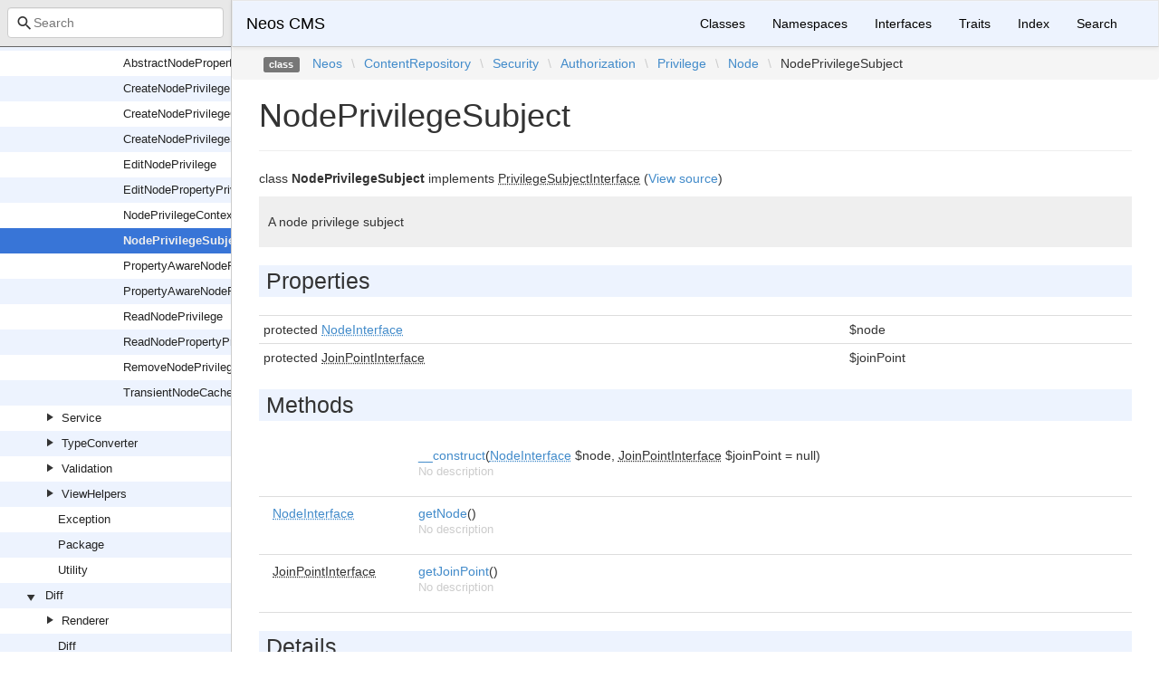

--- FILE ---
content_type: text/html; charset=utf-8
request_url: https://neos.github.io/neos/7.2/Neos/ContentRepository/Security/Authorization/Privilege/Node/NodePrivilegeSubject.html
body_size: 2146
content:
<!DOCTYPE html>
<html lang="en">
<head>
    <meta charset="UTF-8" />
    <meta name="robots" content="index, follow, all" />
    <title>Neos\ContentRepository\Security\Authorization\Privilege\Node\NodePrivilegeSubject | Neos CMS</title>

            <link rel="stylesheet" type="text/css" href="../../../../../../css/bootstrap.min.css">
        <link rel="stylesheet" type="text/css" href="../../../../../../css/bootstrap-theme.min.css">
        <link rel="stylesheet" type="text/css" href="../../../../../../css/doctum.css">
        <link rel="stylesheet" type="text/css" href="../../../../../../fonts/doctum-font.css">
        <script src="../../../../../../js/jquery-3.5.1.slim.min.js"></script>
        <script async defer src="../../../../../../doctum.js"></script>
        <script async defer src="../../../../../../js/bootstrap.min.js"></script>
        <script async defer src="../../../../../../js/autocomplete.min.js"></script>
        <meta name="MobileOptimized" content="width">
        <meta name="HandheldFriendly" content="true">
        <meta name="viewport" content="width=device-width,initial-scale=1,maximum-scale=1">
        <link rel="shortcut icon" href="https://www.neos.io/favicon-32x32.png" />
        <link rel="search"
          type="application/opensearchdescription+xml"
          href="https://neos.github.io/opensearch.xml"
          title="Neos CMS (7.2)" />
    </head>

    <body id="class" data-name="class:Neos_ContentRepository_Security_Authorization_Privilege_Node_NodePrivilegeSubject" data-root-path="../../../../../../" data-search-index-url="../../../../../../doctum-search.json">
            <div id="content">
        <div id="left-column">
                <div id="control-panel">
                <div class="search-bar hidden" id="search-progress-bar-container">
            <div class="progress">
                <div class="progress-bar" role="progressbar" id="search-progress-bar"
                    aria-valuenow="0" aria-valuemin="0" aria-valuemax="100" style="width: 0%"></div>
            </div>
        </div>
        <form id="search-form" action="../../../../../../search.html">
            <span class="icon icon-search"></span>
            <input name="search"
                   id="doctum-search-auto-complete"
                   class="typeahead form-control"
                   type="search"
                   placeholder="Search"
                   spellcheck="false"
                   autocorrect="off"
                   autocomplete="off"
                   autocapitalize="off">
            <div class="auto-complete-results" id="auto-complete-results"></div>
        </form>
    </div>

                <div id="api-tree"></div>

        </div>
        <div id="right-column">
                <nav id="site-nav" class="navbar navbar-default" role="navigation">
        <div class="container-fluid">
            <div class="navbar-header">
                <button type="button" class="navbar-toggle" data-toggle="collapse" data-target="#navbar-elements">
                    <span class="sr-only">Toggle navigation</span>
                    <span class="icon-bar"></span>
                    <span class="icon-bar"></span>
                    <span class="icon-bar"></span>
                </button>
                <a class="navbar-brand" href="../../../../../../index.html">Neos CMS</a>
            </div>
            <div class="collapse navbar-collapse" id="navbar-elements">
                <ul class="nav navbar-nav">
                    <li><a href="../../../../../../classes.html">Classes</a></li>
                    <li><a href="../../../../../../namespaces.html">Namespaces</a></li>
                    <li><a href="../../../../../../interfaces.html">Interfaces</a></li>
                    <li><a href="../../../../../../traits.html">Traits</a></li>
                    <li><a href="../../../../../../doc-index.html">Index</a></li>
                    <li><a href="../../../../../../search.html">Search</a></li>
                </ul>
            </div>
        </div>
    </nav>

                        <div class="namespace-breadcrumbs">
            <ol class="breadcrumb">
                <li><span class="label label-default">class</span></li>
                        <li><a href="../../../../../../Neos.html">Neos</a></li><li class="backslash">\</li><li><a href="../../../../../../Neos/ContentRepository.html">ContentRepository</a></li><li class="backslash">\</li><li><a href="../../../../../../Neos/ContentRepository/Security.html">Security</a></li><li class="backslash">\</li><li><a href="../../../../../../Neos/ContentRepository/Security/Authorization.html">Authorization</a></li><li class="backslash">\</li><li><a href="../../../../../../Neos/ContentRepository/Security/Authorization/Privilege.html">Privilege</a></li><li class="backslash">\</li><li><a href="../../../../../../Neos/ContentRepository/Security/Authorization/Privilege/Node.html">Node</a></li><li class="backslash">\</li><li>NodePrivilegeSubject</li>
            </ol>
        </div>
                <div id="page-content">
    <div class="page-header">
        <h1>NodePrivilegeSubject    
            </h1>
    </div>

    
    <p>        class
    <strong>NodePrivilegeSubject</strong>        implements        <abbr title="Neos\Flow\Security\Authorization\Privilege\PrivilegeSubjectInterface">PrivilegeSubjectInterface</abbr>        (<a href="https://github.com/neos/neos-development-collection/blob/7.2/Neos.ContentRepository/Classes/Security/Authorization/Privilege/Node/NodePrivilegeSubject.php">View source</a>)
</p>

        
    
        

            <div class="description">
            <p><p>A node privilege subject</p></p>                    </div>
            
        
    
            <h2>Properties</h2>

            <table class="table table-condensed">
                    <tr>
                <td class="type" id="property_node">
                                        protected                                        <a href="../../../../../../Neos/ContentRepository/Domain/Model/NodeInterface.html"><abbr title="Neos\ContentRepository\Domain\Model\NodeInterface">NodeInterface</abbr></a>
                                                                                
                                    </td>
                <td>$node</td>
                <td class="last"></td>
                <td></td>
            </tr>
                    <tr>
                <td class="type" id="property_joinPoint">
                                        protected                                        <abbr title="Neos\Flow\Aop\JoinPointInterface">JoinPointInterface</abbr>
                                                                                
                                    </td>
                <td>$joinPoint</td>
                <td class="last"></td>
                <td></td>
            </tr>
            </table>

    
            <h2>Methods</h2>

            <div class="container-fluid underlined">
                    <div class="row">
                <div class="col-md-2 type">
                    
                </div>
                <div class="col-md-8">
                    <a href="#method___construct">__construct</a>(<a href="../../../../../../Neos/ContentRepository/Domain/Model/NodeInterface.html"><abbr title="Neos\ContentRepository\Domain\Model\NodeInterface">NodeInterface</abbr></a> $node, <abbr title="Neos\Flow\Aop\JoinPointInterface">JoinPointInterface</abbr> $joinPoint = null)
        
                                            <p class="no-description">No description</p>
                                    </div>
                <div class="col-md-2"></div>
            </div>
                    <div class="row">
                <div class="col-md-2 type">
                    <a href="../../../../../../Neos/ContentRepository/Domain/Model/NodeInterface.html"><abbr title="Neos\ContentRepository\Domain\Model\NodeInterface">NodeInterface</abbr></a>
                </div>
                <div class="col-md-8">
                    <a href="#method_getNode">getNode</a>()
        
                                            <p class="no-description">No description</p>
                                    </div>
                <div class="col-md-2"></div>
            </div>
                    <div class="row">
                <div class="col-md-2 type">
                    <abbr title="Neos\Flow\Aop\JoinPointInterface">JoinPointInterface</abbr>
                </div>
                <div class="col-md-8">
                    <a href="#method_getJoinPoint">getJoinPoint</a>()
        
                                            <p class="no-description">No description</p>
                                    </div>
                <div class="col-md-2"></div>
            </div>
            </div>


        <h2>Details</h2>

            <div id="method-details">
                    <div class="method-item">
                    <h3 id="method___construct">
        <div class="location"><a href="https://github.com/neos/neos-development-collection/blob/7.2/Neos.ContentRepository/Classes/Security/Authorization/Privilege/Node/NodePrivilegeSubject.php#L37">at line 37</a></div>
        <code>                    
    <strong>__construct</strong>(<a href="../../../../../../Neos/ContentRepository/Domain/Model/NodeInterface.html"><abbr title="Neos\ContentRepository\Domain\Model\NodeInterface">NodeInterface</abbr></a> $node, <abbr title="Neos\Flow\Aop\JoinPointInterface">JoinPointInterface</abbr> $joinPoint = null)
        </code>
    </h3>
    <div class="details">    
    
            

        <div class="method-description">
                            <p class="no-description">No description</p>
                    
        </div>
        <div class="tags">
                            <h4>Parameters</h4>

                    <table class="table table-condensed">
                    <tr>
                <td><a href="../../../../../../Neos/ContentRepository/Domain/Model/NodeInterface.html"><abbr title="Neos\ContentRepository\Domain\Model\NodeInterface">NodeInterface</abbr></a></td>
                <td>$node</td>
                <td><p>The node we will check privileges for</p></td>
            </tr>
                    <tr>
                <td><abbr title="Neos\Flow\Aop\JoinPointInterface">JoinPointInterface</abbr></td>
                <td>$joinPoint</td>
                <td><p>If we intercept node operations, this joinpoint represents the method called on the node and holds a reference to the node we will check privileges for</p></td>
            </tr>
            </table>

            
            
            
            
                    </div>
    </div>

            </div>
                    <div class="method-item">
                    <h3 id="method_getNode">
        <div class="location"><a href="https://github.com/neos/neos-development-collection/blob/7.2/Neos.ContentRepository/Classes/Security/Authorization/Privilege/Node/NodePrivilegeSubject.php#L46">at line 46</a></div>
        <code>                    <a href="../../../../../../Neos/ContentRepository/Domain/Model/NodeInterface.html"><abbr title="Neos\ContentRepository\Domain\Model\NodeInterface">NodeInterface</abbr></a>
    <strong>getNode</strong>()
        </code>
    </h3>
    <div class="details">    
    
            

        <div class="method-description">
                            <p class="no-description">No description</p>
                    
        </div>
        <div class="tags">
            
                            <h4>Return Value</h4>

                    <table class="table table-condensed">
        <tr>
            <td><a href="../../../../../../Neos/ContentRepository/Domain/Model/NodeInterface.html"><abbr title="Neos\ContentRepository\Domain\Model\NodeInterface">NodeInterface</abbr></a></td>
            <td></td>
        </tr>
    </table>

            
            
            
                    </div>
    </div>

            </div>
                    <div class="method-item">
                    <h3 id="method_getJoinPoint">
        <div class="location"><a href="https://github.com/neos/neos-development-collection/blob/7.2/Neos.ContentRepository/Classes/Security/Authorization/Privilege/Node/NodePrivilegeSubject.php#L54">at line 54</a></div>
        <code>                    <abbr title="Neos\Flow\Aop\JoinPointInterface">JoinPointInterface</abbr>
    <strong>getJoinPoint</strong>()
        </code>
    </h3>
    <div class="details">    
    
            

        <div class="method-description">
                            <p class="no-description">No description</p>
                    
        </div>
        <div class="tags">
            
                            <h4>Return Value</h4>

                    <table class="table table-condensed">
        <tr>
            <td><abbr title="Neos\Flow\Aop\JoinPointInterface">JoinPointInterface</abbr></td>
            <td></td>
        </tr>
    </table>

            
            
            
                    </div>
    </div>

            </div>
            </div>

    
</div><div id="footer">
        Generated by <a href="https://github.com/code-lts/doctum">Doctum, a API Documentation generator and fork of Sami</a>.            <br/>Learn more about the <a href="https://www.neos.io" rel="noreferrer noopener" target="_blank">Neos Content Application Platform</a> if you like!</div></div>
    </div>
    </body>

</html>


--- FILE ---
content_type: application/javascript; charset=utf-8
request_url: https://neos.github.io/neos/7.2/doctum.js
body_size: 11159
content:
var Doctum = {
    treeJson: {"tree":{"l":0,"n":"","p":"","c":[{"l":1,"n":"Neos","p":"Neos","c":[{"l":2,"n":"ContentRepository","p":"Neos/ContentRepository","c":[{"l":3,"n":"Command","p":"Neos/ContentRepository/Command","c":[{"l":4,"n":"EventDispatchingNodeCommandControllerPluginInterface","p":"Neos/ContentRepository/Command/EventDispatchingNodeCommandControllerPluginInterface"},{"l":4,"n":"NodeCommandController","p":"Neos/ContentRepository/Command/NodeCommandController"},{"l":4,"n":"NodeCommandControllerPlugin","p":"Neos/ContentRepository/Command/NodeCommandControllerPlugin"},{"l":4,"n":"NodeCommandControllerPluginInterface","p":"Neos/ContentRepository/Command/NodeCommandControllerPluginInterface"}]},{"l":3,"n":"Configuration","p":"Neos/ContentRepository/Configuration","c":[{"l":4,"n":"NodeTypesLoader","p":"Neos/ContentRepository/Configuration/NodeTypesLoader"}]},{"l":3,"n":"Domain","p":"Neos/ContentRepository/Domain","c":[{"l":4,"n":"ContentStream","p":"Neos/ContentRepository/Domain/ContentStream","c":[{"l":5,"n":"ContentStreamIdentifier","p":"Neos/ContentRepository/Domain/ContentStream/ContentStreamIdentifier"}]},{"l":4,"n":"ContentSubgraph","p":"Neos/ContentRepository/Domain/ContentSubgraph","c":[{"l":5,"n":"NodePath","p":"Neos/ContentRepository/Domain/ContentSubgraph/NodePath"}]},{"l":4,"n":"Factory","p":"Neos/ContentRepository/Domain/Factory","c":[{"l":5,"n":"NodeFactory","p":"Neos/ContentRepository/Domain/Factory/NodeFactory"}]},{"l":4,"n":"Model","p":"Neos/ContentRepository/Domain/Model","c":[{"l":5,"n":"InterDimension","p":"Neos/ContentRepository/Domain/Model/InterDimension","c":[{"l":6,"n":"ContentSubgraph","p":"Neos/ContentRepository/Domain/Model/InterDimension/ContentSubgraph"},{"l":6,"n":"InterDimensionalFallbackGraph","p":"Neos/ContentRepository/Domain/Model/InterDimension/InterDimensionalFallbackGraph"},{"l":6,"n":"VariationEdge","p":"Neos/ContentRepository/Domain/Model/InterDimension/VariationEdge"}]},{"l":5,"n":"IntraDimension","p":"Neos/ContentRepository/Domain/Model/IntraDimension","c":[{"l":6,"n":"Exception","p":"Neos/ContentRepository/Domain/Model/IntraDimension/Exception","c":[{"l":7,"n":"InvalidFallbackException","p":"Neos/ContentRepository/Domain/Model/IntraDimension/Exception/InvalidFallbackException"}]},{"l":6,"n":"ContentDimension","p":"Neos/ContentRepository/Domain/Model/IntraDimension/ContentDimension"},{"l":6,"n":"ContentDimensionValue","p":"Neos/ContentRepository/Domain/Model/IntraDimension/ContentDimensionValue"},{"l":6,"n":"IntraDimensionalFallbackGraph","p":"Neos/ContentRepository/Domain/Model/IntraDimension/IntraDimensionalFallbackGraph"}]},{"l":5,"n":"AbstractNodeData","p":"Neos/ContentRepository/Domain/Model/AbstractNodeData"},{"l":5,"n":"ArrayPropertyCollection","p":"Neos/ContentRepository/Domain/Model/ArrayPropertyCollection"},{"l":5,"n":"ContentDimension","p":"Neos/ContentRepository/Domain/Model/ContentDimension"},{"l":5,"n":"ContentObjectProxy","p":"Neos/ContentRepository/Domain/Model/ContentObjectProxy"},{"l":5,"n":"ExpressionBasedNodeLabelGenerator","p":"Neos/ContentRepository/Domain/Model/ExpressionBasedNodeLabelGenerator"},{"l":5,"n":"Node","p":"Neos/ContentRepository/Domain/Model/Node"},{"l":5,"n":"NodeData","p":"Neos/ContentRepository/Domain/Model/NodeData"},{"l":5,"n":"NodeDimension","p":"Neos/ContentRepository/Domain/Model/NodeDimension"},{"l":5,"n":"NodeInterface","p":"Neos/ContentRepository/Domain/Model/NodeInterface"},{"l":5,"n":"NodeLabelGeneratorInterface","p":"Neos/ContentRepository/Domain/Model/NodeLabelGeneratorInterface"},{"l":5,"n":"NodeTemplate","p":"Neos/ContentRepository/Domain/Model/NodeTemplate"},{"l":5,"n":"NodeType","p":"Neos/ContentRepository/Domain/Model/NodeType"},{"l":5,"n":"UserInterface","p":"Neos/ContentRepository/Domain/Model/UserInterface"},{"l":5,"n":"Workspace","p":"Neos/ContentRepository/Domain/Model/Workspace"}]},{"l":4,"n":"NodeAggregate","p":"Neos/ContentRepository/Domain/NodeAggregate","c":[{"l":5,"n":"Exception","p":"Neos/ContentRepository/Domain/NodeAggregate/Exception","c":[{"l":6,"n":"NodeAggregateIdentifierIsInvalid","p":"Neos/ContentRepository/Domain/NodeAggregate/Exception/NodeAggregateIdentifierIsInvalid"}]},{"l":5,"n":"NodeAggregateIdentifier","p":"Neos/ContentRepository/Domain/NodeAggregate/NodeAggregateIdentifier"},{"l":5,"n":"NodeName","p":"Neos/ContentRepository/Domain/NodeAggregate/NodeName"}]},{"l":4,"n":"NodeType","p":"Neos/ContentRepository/Domain/NodeType","c":[{"l":5,"n":"NodeTypeConstraintFactory","p":"Neos/ContentRepository/Domain/NodeType/NodeTypeConstraintFactory"},{"l":5,"n":"NodeTypeConstraints","p":"Neos/ContentRepository/Domain/NodeType/NodeTypeConstraints"},{"l":5,"n":"NodeTypeName","p":"Neos/ContentRepository/Domain/NodeType/NodeTypeName"}]},{"l":4,"n":"Projection","p":"Neos/ContentRepository/Domain/Projection","c":[{"l":5,"n":"Content","p":"Neos/ContentRepository/Domain/Projection/Content","c":[{"l":6,"n":"NodeInterface","p":"Neos/ContentRepository/Domain/Projection/Content/NodeInterface"},{"l":6,"n":"PropertyCollectionInterface","p":"Neos/ContentRepository/Domain/Projection/Content/PropertyCollectionInterface"},{"l":6,"n":"TraversableNodeInterface","p":"Neos/ContentRepository/Domain/Projection/Content/TraversableNodeInterface"},{"l":6,"n":"TraversableNodes","p":"Neos/ContentRepository/Domain/Projection/Content/TraversableNodes"}]}]},{"l":4,"n":"Repository","p":"Neos/ContentRepository/Domain/Repository","c":[{"l":5,"n":"ContentDimensionRepository","p":"Neos/ContentRepository/Domain/Repository/ContentDimensionRepository"},{"l":5,"n":"NodeDataRepository","p":"Neos/ContentRepository/Domain/Repository/NodeDataRepository"},{"l":5,"n":"WorkspaceRepository","p":"Neos/ContentRepository/Domain/Repository/WorkspaceRepository"}]},{"l":4,"n":"Service","p":"Neos/ContentRepository/Domain/Service","c":[{"l":5,"n":"Cache","p":"Neos/ContentRepository/Domain/Service/Cache","c":[{"l":6,"n":"FirstLevelNodeCache","p":"Neos/ContentRepository/Domain/Service/Cache/FirstLevelNodeCache"}]},{"l":5,"n":"Dto","p":"Neos/ContentRepository/Domain/Service/Dto","c":[{"l":6,"n":"NodeMoveIntegrityCheckResult","p":"Neos/ContentRepository/Domain/Service/Dto/NodeMoveIntegrityCheckResult"},{"l":6,"n":"NodeMoveIntegrityCheckResultPart","p":"Neos/ContentRepository/Domain/Service/Dto/NodeMoveIntegrityCheckResultPart"}]},{"l":5,"n":"ImportExport","p":"Neos/ContentRepository/Domain/Service/ImportExport","c":[{"l":6,"n":"ImportExportPropertyMappingConfiguration","p":"Neos/ContentRepository/Domain/Service/ImportExport/ImportExportPropertyMappingConfiguration"},{"l":6,"n":"NodeExportService","p":"Neos/ContentRepository/Domain/Service/ImportExport/NodeExportService"},{"l":6,"n":"NodeImportService","p":"Neos/ContentRepository/Domain/Service/ImportExport/NodeImportService"}]},{"l":5,"n":"ConfigurationContentDimensionPresetSource","p":"Neos/ContentRepository/Domain/Service/ConfigurationContentDimensionPresetSource"},{"l":5,"n":"ContentDimensionCombinator","p":"Neos/ContentRepository/Domain/Service/ContentDimensionCombinator"},{"l":5,"n":"ContentDimensionPresetSourceInterface","p":"Neos/ContentRepository/Domain/Service/ContentDimensionPresetSourceInterface"},{"l":5,"n":"Context","p":"Neos/ContentRepository/Domain/Service/Context"},{"l":5,"n":"ContextFactory","p":"Neos/ContentRepository/Domain/Service/ContextFactory"},{"l":5,"n":"ContextFactoryInterface","p":"Neos/ContentRepository/Domain/Service/ContextFactoryInterface"},{"l":5,"n":"NodeMoveIntegrityCheckService","p":"Neos/ContentRepository/Domain/Service/NodeMoveIntegrityCheckService"},{"l":5,"n":"NodeService","p":"Neos/ContentRepository/Domain/Service/NodeService"},{"l":5,"n":"NodeServiceInterface","p":"Neos/ContentRepository/Domain/Service/NodeServiceInterface"},{"l":5,"n":"NodeTypeManager","p":"Neos/ContentRepository/Domain/Service/NodeTypeManager"},{"l":5,"n":"PublishingService","p":"Neos/ContentRepository/Domain/Service/PublishingService"},{"l":5,"n":"PublishingServiceInterface","p":"Neos/ContentRepository/Domain/Service/PublishingServiceInterface"}]},{"l":4,"n":"Utility","p":"Neos/ContentRepository/Domain/Utility","c":[{"l":5,"n":"NodePaths","p":"Neos/ContentRepository/Domain/Utility/NodePaths"},{"l":5,"n":"SubgraphUtility","p":"Neos/ContentRepository/Domain/Utility/SubgraphUtility"}]}]},{"l":3,"n":"Eel","p":"Neos/ContentRepository/Eel","c":[{"l":4,"n":"FlowQueryOperations","p":"Neos/ContentRepository/Eel/FlowQueryOperations","c":[{"l":5,"n":"CacheLifetimeOperation","p":"Neos/ContentRepository/Eel/FlowQueryOperations/CacheLifetimeOperation"},{"l":5,"n":"ChildrenOperation","p":"Neos/ContentRepository/Eel/FlowQueryOperations/ChildrenOperation"},{"l":5,"n":"ClosestOperation","p":"Neos/ContentRepository/Eel/FlowQueryOperations/ClosestOperation"},{"l":5,"n":"ContextOperation","p":"Neos/ContentRepository/Eel/FlowQueryOperations/ContextOperation"},{"l":5,"n":"FilterOperation","p":"Neos/ContentRepository/Eel/FlowQueryOperations/FilterOperation"},{"l":5,"n":"FindOperation","p":"Neos/ContentRepository/Eel/FlowQueryOperations/FindOperation"},{"l":5,"n":"HasOperation","p":"Neos/ContentRepository/Eel/FlowQueryOperations/HasOperation"},{"l":5,"n":"NextAllOperation","p":"Neos/ContentRepository/Eel/FlowQueryOperations/NextAllOperation"},{"l":5,"n":"NextOperation","p":"Neos/ContentRepository/Eel/FlowQueryOperations/NextOperation"},{"l":5,"n":"NextUntilOperation","p":"Neos/ContentRepository/Eel/FlowQueryOperations/NextUntilOperation"},{"l":5,"n":"ParentOperation","p":"Neos/ContentRepository/Eel/FlowQueryOperations/ParentOperation"},{"l":5,"n":"ParentsOperation","p":"Neos/ContentRepository/Eel/FlowQueryOperations/ParentsOperation"},{"l":5,"n":"ParentsUntilOperation","p":"Neos/ContentRepository/Eel/FlowQueryOperations/ParentsUntilOperation"},{"l":5,"n":"PrevAllOperation","p":"Neos/ContentRepository/Eel/FlowQueryOperations/PrevAllOperation"},{"l":5,"n":"PrevOperation","p":"Neos/ContentRepository/Eel/FlowQueryOperations/PrevOperation"},{"l":5,"n":"PrevUntilOperation","p":"Neos/ContentRepository/Eel/FlowQueryOperations/PrevUntilOperation"},{"l":5,"n":"PropertyOperation","p":"Neos/ContentRepository/Eel/FlowQueryOperations/PropertyOperation"},{"l":5,"n":"SiblingsOperation","p":"Neos/ContentRepository/Eel/FlowQueryOperations/SiblingsOperation"}]}]},{"l":3,"n":"Exception","p":"Neos/ContentRepository/Exception","c":[{"l":4,"n":"ContentContextException","p":"Neos/ContentRepository/Exception/ContentContextException"},{"l":4,"n":"ExportException","p":"Neos/ContentRepository/Exception/ExportException"},{"l":4,"n":"ImportException","p":"Neos/ContentRepository/Exception/ImportException"},{"l":4,"n":"InvalidNodeContextException","p":"Neos/ContentRepository/Exception/InvalidNodeContextException"},{"l":4,"n":"InvalidNodeTypePostprocessorException","p":"Neos/ContentRepository/Exception/InvalidNodeTypePostprocessorException"},{"l":4,"n":"NodeConfigurationException","p":"Neos/ContentRepository/Exception/NodeConfigurationException"},{"l":4,"n":"NodeConstraintException","p":"Neos/ContentRepository/Exception/NodeConstraintException"},{"l":4,"n":"NodeException","p":"Neos/ContentRepository/Exception/NodeException"},{"l":4,"n":"NodeExistsException","p":"Neos/ContentRepository/Exception/NodeExistsException"},{"l":4,"n":"NodeMethodIsUnsupported","p":"Neos/ContentRepository/Exception/NodeMethodIsUnsupported"},{"l":4,"n":"NodeMoveIntegrityViolationException","p":"Neos/ContentRepository/Exception/NodeMoveIntegrityViolationException"},{"l":4,"n":"NodeTypeIsFinalException","p":"Neos/ContentRepository/Exception/NodeTypeIsFinalException"},{"l":4,"n":"NodeTypeNotFoundException","p":"Neos/ContentRepository/Exception/NodeTypeNotFoundException"},{"l":4,"n":"PageNotFoundException","p":"Neos/ContentRepository/Exception/PageNotFoundException"},{"l":4,"n":"WorkspaceException","p":"Neos/ContentRepository/Exception/WorkspaceException"}]},{"l":3,"n":"Migration","p":"Neos/ContentRepository/Migration","c":[{"l":4,"n":"Command","p":"Neos/ContentRepository/Migration/Command","c":[{"l":5,"n":"NodeCommandController","p":"Neos/ContentRepository/Migration/Command/NodeCommandController"}]},{"l":4,"n":"Configuration","p":"Neos/ContentRepository/Migration/Configuration","c":[{"l":5,"n":"Configuration","p":"Neos/ContentRepository/Migration/Configuration/Configuration"},{"l":5,"n":"ConfigurationInterface","p":"Neos/ContentRepository/Migration/Configuration/ConfigurationInterface"},{"l":5,"n":"YamlConfiguration","p":"Neos/ContentRepository/Migration/Configuration/YamlConfiguration"}]},{"l":4,"n":"Domain","p":"Neos/ContentRepository/Migration/Domain","c":[{"l":5,"n":"Factory","p":"Neos/ContentRepository/Migration/Domain/Factory","c":[{"l":6,"n":"MigrationFactory","p":"Neos/ContentRepository/Migration/Domain/Factory/MigrationFactory"}]},{"l":5,"n":"Model","p":"Neos/ContentRepository/Migration/Domain/Model","c":[{"l":6,"n":"Migration","p":"Neos/ContentRepository/Migration/Domain/Model/Migration"},{"l":6,"n":"MigrationConfiguration","p":"Neos/ContentRepository/Migration/Domain/Model/MigrationConfiguration"},{"l":6,"n":"MigrationStatus","p":"Neos/ContentRepository/Migration/Domain/Model/MigrationStatus"}]},{"l":5,"n":"Repository","p":"Neos/ContentRepository/Migration/Domain/Repository","c":[{"l":6,"n":"MigrationStatusRepository","p":"Neos/ContentRepository/Migration/Domain/Repository/MigrationStatusRepository"}]}]},{"l":4,"n":"Exception","p":"Neos/ContentRepository/Migration/Exception","c":[{"l":5,"n":"MigrationException","p":"Neos/ContentRepository/Migration/Exception/MigrationException"}]},{"l":4,"n":"Filters","p":"Neos/ContentRepository/Migration/Filters","c":[{"l":5,"n":"DimensionValues","p":"Neos/ContentRepository/Migration/Filters/DimensionValues"},{"l":5,"n":"DoctrineFilterInterface","p":"Neos/ContentRepository/Migration/Filters/DoctrineFilterInterface"},{"l":5,"n":"FilterInterface","p":"Neos/ContentRepository/Migration/Filters/FilterInterface"},{"l":5,"n":"IsRemoved","p":"Neos/ContentRepository/Migration/Filters/IsRemoved"},{"l":5,"n":"NodeName","p":"Neos/ContentRepository/Migration/Filters/NodeName"},{"l":5,"n":"NodeType","p":"Neos/ContentRepository/Migration/Filters/NodeType"},{"l":5,"n":"PropertyNotEmpty","p":"Neos/ContentRepository/Migration/Filters/PropertyNotEmpty"},{"l":5,"n":"PropertyValue","p":"Neos/ContentRepository/Migration/Filters/PropertyValue"},{"l":5,"n":"Workspace","p":"Neos/ContentRepository/Migration/Filters/Workspace"}]},{"l":4,"n":"Service","p":"Neos/ContentRepository/Migration/Service","c":[{"l":5,"n":"NodeFilter","p":"Neos/ContentRepository/Migration/Service/NodeFilter"},{"l":5,"n":"NodeMigration","p":"Neos/ContentRepository/Migration/Service/NodeMigration"},{"l":5,"n":"NodeTransformation","p":"Neos/ContentRepository/Migration/Service/NodeTransformation"}]},{"l":4,"n":"Transformations","p":"Neos/ContentRepository/Migration/Transformations","c":[{"l":5,"n":"AbstractTransformation","p":"Neos/ContentRepository/Migration/Transformations/AbstractTransformation"},{"l":5,"n":"AddDimensions","p":"Neos/ContentRepository/Migration/Transformations/AddDimensions"},{"l":5,"n":"AddNewProperty","p":"Neos/ContentRepository/Migration/Transformations/AddNewProperty"},{"l":5,"n":"ChangeNodeType","p":"Neos/ContentRepository/Migration/Transformations/ChangeNodeType"},{"l":5,"n":"ChangePropertyValue","p":"Neos/ContentRepository/Migration/Transformations/ChangePropertyValue"},{"l":5,"n":"RemoveNode","p":"Neos/ContentRepository/Migration/Transformations/RemoveNode"},{"l":5,"n":"RemoveProperty","p":"Neos/ContentRepository/Migration/Transformations/RemoveProperty"},{"l":5,"n":"RenameDimension","p":"Neos/ContentRepository/Migration/Transformations/RenameDimension"},{"l":5,"n":"RenameNode","p":"Neos/ContentRepository/Migration/Transformations/RenameNode"},{"l":5,"n":"RenameProperty","p":"Neos/ContentRepository/Migration/Transformations/RenameProperty"},{"l":5,"n":"SetDimensions","p":"Neos/ContentRepository/Migration/Transformations/SetDimensions"},{"l":5,"n":"StripTagsOnProperty","p":"Neos/ContentRepository/Migration/Transformations/StripTagsOnProperty"},{"l":5,"n":"TransformationInterface","p":"Neos/ContentRepository/Migration/Transformations/TransformationInterface"}]}]},{"l":3,"n":"NodeTypePostprocessor","p":"Neos/ContentRepository/NodeTypePostprocessor","c":[{"l":4,"n":"NodeTypePostprocessorInterface","p":"Neos/ContentRepository/NodeTypePostprocessor/NodeTypePostprocessorInterface"}]},{"l":3,"n":"Persistence","p":"Neos/ContentRepository/Persistence","c":[{"l":4,"n":"Ast","p":"Neos/ContentRepository/Persistence/Ast","c":[{"l":5,"n":"ToStringFunction","p":"Neos/ContentRepository/Persistence/Ast/ToStringFunction"}]}]},{"l":3,"n":"Security","p":"Neos/ContentRepository/Security","c":[{"l":4,"n":"Authorization","p":"Neos/ContentRepository/Security/Authorization","c":[{"l":5,"n":"Privilege","p":"Neos/ContentRepository/Security/Authorization/Privilege","c":[{"l":6,"n":"Node","p":"Neos/ContentRepository/Security/Authorization/Privilege/Node","c":[{"l":7,"n":"Doctrine","p":"Neos/ContentRepository/Security/Authorization/Privilege/Node/Doctrine","c":[{"l":8,"n":"ConditionGenerator","p":"Neos/ContentRepository/Security/Authorization/Privilege/Node/Doctrine/ConditionGenerator"}]},{"l":7,"n":"AbstractNodePrivilege","p":"Neos/ContentRepository/Security/Authorization/Privilege/Node/AbstractNodePrivilege"},{"l":7,"n":"AbstractNodePropertyPrivilege","p":"Neos/ContentRepository/Security/Authorization/Privilege/Node/AbstractNodePropertyPrivilege"},{"l":7,"n":"CreateNodePrivilege","p":"Neos/ContentRepository/Security/Authorization/Privilege/Node/CreateNodePrivilege"},{"l":7,"n":"CreateNodePrivilegeContext","p":"Neos/ContentRepository/Security/Authorization/Privilege/Node/CreateNodePrivilegeContext"},{"l":7,"n":"CreateNodePrivilegeSubject","p":"Neos/ContentRepository/Security/Authorization/Privilege/Node/CreateNodePrivilegeSubject"},{"l":7,"n":"EditNodePrivilege","p":"Neos/ContentRepository/Security/Authorization/Privilege/Node/EditNodePrivilege"},{"l":7,"n":"EditNodePropertyPrivilege","p":"Neos/ContentRepository/Security/Authorization/Privilege/Node/EditNodePropertyPrivilege"},{"l":7,"n":"NodePrivilegeContext","p":"Neos/ContentRepository/Security/Authorization/Privilege/Node/NodePrivilegeContext"},{"l":7,"n":"NodePrivilegeSubject","p":"Neos/ContentRepository/Security/Authorization/Privilege/Node/NodePrivilegeSubject"},{"l":7,"n":"PropertyAwareNodePrivilegeContext","p":"Neos/ContentRepository/Security/Authorization/Privilege/Node/PropertyAwareNodePrivilegeContext"},{"l":7,"n":"PropertyAwareNodePrivilegeSubject","p":"Neos/ContentRepository/Security/Authorization/Privilege/Node/PropertyAwareNodePrivilegeSubject"},{"l":7,"n":"ReadNodePrivilege","p":"Neos/ContentRepository/Security/Authorization/Privilege/Node/ReadNodePrivilege"},{"l":7,"n":"ReadNodePropertyPrivilege","p":"Neos/ContentRepository/Security/Authorization/Privilege/Node/ReadNodePropertyPrivilege"},{"l":7,"n":"RemoveNodePrivilege","p":"Neos/ContentRepository/Security/Authorization/Privilege/Node/RemoveNodePrivilege"},{"l":7,"n":"TransientNodeCache","p":"Neos/ContentRepository/Security/Authorization/Privilege/Node/TransientNodeCache"}]}]}]}]},{"l":3,"n":"Service","p":"Neos/ContentRepository/Service","c":[{"l":4,"n":"Exception","p":"Neos/ContentRepository/Service/Exception","c":[{"l":5,"n":"InvalidDimensionConfigurationException","p":"Neos/ContentRepository/Service/Exception/InvalidDimensionConfigurationException"}]},{"l":4,"n":"Utility","p":"Neos/ContentRepository/Service/Utility","c":[{"l":5,"n":"NodePublishingDependencySolver","p":"Neos/ContentRepository/Service/Utility/NodePublishingDependencySolver"}]},{"l":4,"n":"AuthorizationService","p":"Neos/ContentRepository/Service/AuthorizationService"},{"l":4,"n":"FallbackGraphService","p":"Neos/ContentRepository/Service/FallbackGraphService"}]},{"l":3,"n":"TypeConverter","p":"Neos/ContentRepository/TypeConverter","c":[{"l":4,"n":"NodeConverter","p":"Neos/ContentRepository/TypeConverter/NodeConverter"},{"l":4,"n":"NodeSerializer","p":"Neos/ContentRepository/TypeConverter/NodeSerializer"},{"l":4,"n":"NodeTemplateConverter","p":"Neos/ContentRepository/TypeConverter/NodeTemplateConverter"}]},{"l":3,"n":"Validation","p":"Neos/ContentRepository/Validation","c":[{"l":4,"n":"Validator","p":"Neos/ContentRepository/Validation/Validator","c":[{"l":5,"n":"NodeIdentifierValidator","p":"Neos/ContentRepository/Validation/Validator/NodeIdentifierValidator"}]}]},{"l":3,"n":"ViewHelpers","p":"Neos/ContentRepository/ViewHelpers","c":[{"l":4,"n":"Widget","p":"Neos/ContentRepository/ViewHelpers/Widget","c":[{"l":5,"n":"Controller","p":"Neos/ContentRepository/ViewHelpers/Widget/Controller","c":[{"l":6,"n":"PaginateController","p":"Neos/ContentRepository/ViewHelpers/Widget/Controller/PaginateController"}]},{"l":5,"n":"PaginateViewHelper","p":"Neos/ContentRepository/ViewHelpers/Widget/PaginateViewHelper"}]}]},{"l":3,"n":"Exception","p":"Neos/ContentRepository/Exception"},{"l":3,"n":"Package","p":"Neos/ContentRepository/Package"},{"l":3,"n":"Utility","p":"Neos/ContentRepository/Utility"}]},{"l":2,"n":"Diff","p":"Neos/Diff","c":[{"l":3,"n":"Renderer","p":"Neos/Diff/Renderer","c":[{"l":4,"n":"Html","p":"Neos/Diff/Renderer/Html","c":[{"l":5,"n":"HtmlArrayRenderer","p":"Neos/Diff/Renderer/Html/HtmlArrayRenderer"},{"l":5,"n":"HtmlInlineRenderer","p":"Neos/Diff/Renderer/Html/HtmlInlineRenderer"},{"l":5,"n":"HtmlSideBySideRenderer","p":"Neos/Diff/Renderer/Html/HtmlSideBySideRenderer"}]},{"l":4,"n":"Text","p":"Neos/Diff/Renderer/Text","c":[{"l":5,"n":"TextContextRenderer","p":"Neos/Diff/Renderer/Text/TextContextRenderer"},{"l":5,"n":"TextUnifiedRenderer","p":"Neos/Diff/Renderer/Text/TextUnifiedRenderer"}]},{"l":4,"n":"AbstractRenderer","p":"Neos/Diff/Renderer/AbstractRenderer"}]},{"l":3,"n":"Diff","p":"Neos/Diff/Diff"},{"l":3,"n":"SequenceMatcher","p":"Neos/Diff/SequenceMatcher"}]},{"l":2,"n":"Fusion","p":"Neos/Fusion","c":[{"l":3,"n":"Afx","p":"Neos/Fusion/Afx","c":[{"l":4,"n":"Dsl","p":"Neos/Fusion/Afx/Dsl","c":[{"l":5,"n":"AfxDslImplementation","p":"Neos/Fusion/Afx/Dsl/AfxDslImplementation"}]},{"l":4,"n":"Exception","p":"Neos/Fusion/Afx/Exception","c":[{"l":5,"n":"AfxException","p":"Neos/Fusion/Afx/Exception/AfxException"}]},{"l":4,"n":"Parser","p":"Neos/Fusion/Afx/Parser","c":[{"l":5,"n":"Expression","p":"Neos/Fusion/Afx/Parser/Expression","c":[{"l":6,"n":"Comment","p":"Neos/Fusion/Afx/Parser/Expression/Comment"},{"l":6,"n":"Expression","p":"Neos/Fusion/Afx/Parser/Expression/Expression"},{"l":6,"n":"Identifier","p":"Neos/Fusion/Afx/Parser/Expression/Identifier"},{"l":6,"n":"Node","p":"Neos/Fusion/Afx/Parser/Expression/Node"},{"l":6,"n":"NodeList","p":"Neos/Fusion/Afx/Parser/Expression/NodeList"},{"l":6,"n":"Prop","p":"Neos/Fusion/Afx/Parser/Expression/Prop"},{"l":6,"n":"Spread","p":"Neos/Fusion/Afx/Parser/Expression/Spread"},{"l":6,"n":"StringLiteral","p":"Neos/Fusion/Afx/Parser/Expression/StringLiteral"}]},{"l":5,"n":"AfxParserException","p":"Neos/Fusion/Afx/Parser/AfxParserException"},{"l":5,"n":"Lexer","p":"Neos/Fusion/Afx/Parser/Lexer"},{"l":5,"n":"Parser","p":"Neos/Fusion/Afx/Parser/Parser"}]},{"l":4,"n":"Service","p":"Neos/Fusion/Afx/Service","c":[{"l":5,"n":"AfxService","p":"Neos/Fusion/Afx/Service/AfxService"}]}]},{"l":3,"n":"Aspects","p":"Neos/Fusion/Aspects","c":[{"l":4,"n":"FusionCachingAspect","p":"Neos/Fusion/Aspects/FusionCachingAspect"}]},{"l":3,"n":"Core","p":"Neos/Fusion/Core","c":[{"l":4,"n":"Cache","p":"Neos/Fusion/Core/Cache","c":[{"l":5,"n":"CacheSegmentParser","p":"Neos/Fusion/Core/Cache/CacheSegmentParser"},{"l":5,"n":"ContentCache","p":"Neos/Fusion/Core/Cache/ContentCache"},{"l":5,"n":"FileMonitorListener","p":"Neos/Fusion/Core/Cache/FileMonitorListener"},{"l":5,"n":"RuntimeContentCache","p":"Neos/Fusion/Core/Cache/RuntimeContentCache"}]},{"l":4,"n":"ExceptionHandlers","p":"Neos/Fusion/Core/ExceptionHandlers","c":[{"l":5,"n":"AbsorbingHandler","p":"Neos/Fusion/Core/ExceptionHandlers/AbsorbingHandler"},{"l":5,"n":"AbstractRenderingExceptionHandler","p":"Neos/Fusion/Core/ExceptionHandlers/AbstractRenderingExceptionHandler"},{"l":5,"n":"BubblingHandler","p":"Neos/Fusion/Core/ExceptionHandlers/BubblingHandler"},{"l":5,"n":"ContextDependentHandler","p":"Neos/Fusion/Core/ExceptionHandlers/ContextDependentHandler"},{"l":5,"n":"HtmlMessageHandler","p":"Neos/Fusion/Core/ExceptionHandlers/HtmlMessageHandler"},{"l":5,"n":"PlainTextHandler","p":"Neos/Fusion/Core/ExceptionHandlers/PlainTextHandler"},{"l":5,"n":"ThrowingHandler","p":"Neos/Fusion/Core/ExceptionHandlers/ThrowingHandler"},{"l":5,"n":"XmlCommentHandler","p":"Neos/Fusion/Core/ExceptionHandlers/XmlCommentHandler"}]},{"l":4,"n":"DslFactory","p":"Neos/Fusion/Core/DslFactory"},{"l":4,"n":"DslInterface","p":"Neos/Fusion/Core/DslInterface"},{"l":4,"n":"Parser","p":"Neos/Fusion/Core/Parser"},{"l":4,"n":"ParserInterface","p":"Neos/Fusion/Core/ParserInterface"},{"l":4,"n":"Runtime","p":"Neos/Fusion/Core/Runtime"},{"l":4,"n":"RuntimeConfiguration","p":"Neos/Fusion/Core/RuntimeConfiguration"},{"l":4,"n":"RuntimeFactory","p":"Neos/Fusion/Core/RuntimeFactory"}]},{"l":3,"n":"Eel","p":"Neos/Fusion/Eel","c":[{"l":4,"n":"BaseUriHelper","p":"Neos/Fusion/Eel/BaseUriHelper"}]},{"l":3,"n":"Exception","p":"Neos/Fusion/Exception","c":[{"l":4,"n":"CacheException","p":"Neos/Fusion/Exception/CacheException"},{"l":4,"n":"MissingFusionImplementationException","p":"Neos/Fusion/Exception/MissingFusionImplementationException"},{"l":4,"n":"MissingFusionObjectException","p":"Neos/Fusion/Exception/MissingFusionObjectException"},{"l":4,"n":"RuntimeException","p":"Neos/Fusion/Exception/RuntimeException"},{"l":4,"n":"UnsupportedObjectTypeAtPathException","p":"Neos/Fusion/Exception/UnsupportedObjectTypeAtPathException"},{"l":4,"n":"UnsupportedProxyMethodException","p":"Neos/Fusion/Exception/UnsupportedProxyMethodException"}]},{"l":3,"n":"FusionObjects","p":"Neos/Fusion/FusionObjects","c":[{"l":4,"n":"Helpers","p":"Neos/Fusion/FusionObjects/Helpers","c":[{"l":5,"n":"FluidView","p":"Neos/Fusion/FusionObjects/Helpers/FluidView"},{"l":5,"n":"FusionAwareViewInterface","p":"Neos/Fusion/FusionObjects/Helpers/FusionAwareViewInterface"},{"l":5,"n":"FusionPathProxy","p":"Neos/Fusion/FusionObjects/Helpers/FusionPathProxy"},{"l":5,"n":"LazyProps","p":"Neos/Fusion/FusionObjects/Helpers/LazyProps"}]},{"l":4,"n":"Http","p":"Neos/Fusion/FusionObjects/Http","c":[{"l":5,"n":"ResponseHeadImplementation","p":"Neos/Fusion/FusionObjects/Http/ResponseHeadImplementation"}]},{"l":4,"n":"AbstractArrayFusionObject","p":"Neos/Fusion/FusionObjects/AbstractArrayFusionObject"},{"l":4,"n":"AbstractCollectionImplementation","p":"Neos/Fusion/FusionObjects/AbstractCollectionImplementation"},{"l":4,"n":"AbstractFusionObject","p":"Neos/Fusion/FusionObjects/AbstractFusionObject"},{"l":4,"n":"ArrayImplementation","p":"Neos/Fusion/FusionObjects/ArrayImplementation"},{"l":4,"n":"AttributesImplementation","p":"Neos/Fusion/FusionObjects/AttributesImplementation"},{"l":4,"n":"AugmenterImplementation","p":"Neos/Fusion/FusionObjects/AugmenterImplementation"},{"l":4,"n":"CanRenderImplementation","p":"Neos/Fusion/FusionObjects/CanRenderImplementation"},{"l":4,"n":"CaseImplementation","p":"Neos/Fusion/FusionObjects/CaseImplementation"},{"l":4,"n":"CollectionImplementation","p":"Neos/Fusion/FusionObjects/CollectionImplementation"},{"l":4,"n":"ComponentImplementation","p":"Neos/Fusion/FusionObjects/ComponentImplementation"},{"l":4,"n":"DataStructureImplementation","p":"Neos/Fusion/FusionObjects/DataStructureImplementation"},{"l":4,"n":"DebugConsoleImplementation","p":"Neos/Fusion/FusionObjects/DebugConsoleImplementation"},{"l":4,"n":"DebugDumpImplementation","p":"Neos/Fusion/FusionObjects/DebugDumpImplementation"},{"l":4,"n":"DebugImplementation","p":"Neos/Fusion/FusionObjects/DebugImplementation"},{"l":4,"n":"HttpResponseImplementation","p":"Neos/Fusion/FusionObjects/HttpResponseImplementation"},{"l":4,"n":"JoinImplementation","p":"Neos/Fusion/FusionObjects/JoinImplementation"},{"l":4,"n":"LoopImplementation","p":"Neos/Fusion/FusionObjects/LoopImplementation"},{"l":4,"n":"MapImplementation","p":"Neos/Fusion/FusionObjects/MapImplementation"},{"l":4,"n":"MatchImplementation","p":"Neos/Fusion/FusionObjects/MatchImplementation"},{"l":4,"n":"MatcherImplementation","p":"Neos/Fusion/FusionObjects/MatcherImplementation"},{"l":4,"n":"MemoImplementation","p":"Neos/Fusion/FusionObjects/MemoImplementation"},{"l":4,"n":"RawArrayImplementation","p":"Neos/Fusion/FusionObjects/RawArrayImplementation"},{"l":4,"n":"RawCollectionImplementation","p":"Neos/Fusion/FusionObjects/RawCollectionImplementation"},{"l":4,"n":"ReduceImplementation","p":"Neos/Fusion/FusionObjects/ReduceImplementation"},{"l":4,"n":"RendererImplementation","p":"Neos/Fusion/FusionObjects/RendererImplementation"},{"l":4,"n":"ResourceUriImplementation","p":"Neos/Fusion/FusionObjects/ResourceUriImplementation"},{"l":4,"n":"TagImplementation","p":"Neos/Fusion/FusionObjects/TagImplementation"},{"l":4,"n":"TemplateImplementation","p":"Neos/Fusion/FusionObjects/TemplateImplementation"},{"l":4,"n":"UriBuilderImplementation","p":"Neos/Fusion/FusionObjects/UriBuilderImplementation"},{"l":4,"n":"ValueImplementation","p":"Neos/Fusion/FusionObjects/ValueImplementation"}]},{"l":3,"n":"Service","p":"Neos/Fusion/Service","c":[{"l":4,"n":"DebugStack","p":"Neos/Fusion/Service/DebugStack"},{"l":4,"n":"HtmlAugmenter","p":"Neos/Fusion/Service/HtmlAugmenter"}]},{"l":3,"n":"View","p":"Neos/Fusion/View","c":[{"l":4,"n":"FusionView","p":"Neos/Fusion/View/FusionView"}]},{"l":3,"n":"ViewHelpers","p":"Neos/Fusion/ViewHelpers","c":[{"l":4,"n":"FusionContextTrait","p":"Neos/Fusion/ViewHelpers/FusionContextTrait"},{"l":4,"n":"RenderViewHelper","p":"Neos/Fusion/ViewHelpers/RenderViewHelper"}]},{"l":3,"n":"DebugMessage","p":"Neos/Fusion/DebugMessage"},{"l":3,"n":"Exception","p":"Neos/Fusion/Exception"},{"l":3,"n":"Package","p":"Neos/Fusion/Package"}]},{"l":2,"n":"Media","p":"Neos/Media","c":[{"l":3,"n":"Browser","p":"Neos/Media/Browser","c":[{"l":4,"n":"Controller","p":"Neos/Media/Browser/Controller","c":[{"l":5,"n":"AddFlashMessageTrait","p":"Neos/Media/Browser/Controller/AddFlashMessageTrait"},{"l":5,"n":"AssetCollectionController","p":"Neos/Media/Browser/Controller/AssetCollectionController"},{"l":5,"n":"AssetController","p":"Neos/Media/Browser/Controller/AssetController"},{"l":5,"n":"AssetProxyController","p":"Neos/Media/Browser/Controller/AssetProxyController"},{"l":5,"n":"ImageController","p":"Neos/Media/Browser/Controller/ImageController"},{"l":5,"n":"ImageVariantController","p":"Neos/Media/Browser/Controller/ImageVariantController"},{"l":5,"n":"TagController","p":"Neos/Media/Browser/Controller/TagController"},{"l":5,"n":"UsageController","p":"Neos/Media/Browser/Controller/UsageController"}]},{"l":4,"n":"Domain","p":"Neos/Media/Browser/Domain","c":[{"l":5,"n":"Session","p":"Neos/Media/Browser/Domain/Session","c":[{"l":6,"n":"BrowserState","p":"Neos/Media/Browser/Domain/Session/BrowserState"}]},{"l":5,"n":"ImageMapper","p":"Neos/Media/Browser/Domain/ImageMapper"}]},{"l":4,"n":"ViewHelpers","p":"Neos/Media/Browser/ViewHelpers","c":[{"l":5,"n":"Controller","p":"Neos/Media/Browser/ViewHelpers/Controller","c":[{"l":6,"n":"PaginateController","p":"Neos/Media/Browser/ViewHelpers/Controller/PaginateController"}]},{"l":5,"n":"PaginateViewHelper","p":"Neos/Media/Browser/ViewHelpers/PaginateViewHelper"},{"l":5,"n":"ThumbnailViewHelper","p":"Neos/Media/Browser/ViewHelpers/ThumbnailViewHelper"}]}]},{"l":3,"n":"Command","p":"Neos/Media/Command","c":[{"l":4,"n":"MediaCommandController","p":"Neos/Media/Command/MediaCommandController"}]},{"l":3,"n":"Controller","p":"Neos/Media/Controller","c":[{"l":4,"n":"ThumbnailController","p":"Neos/Media/Controller/ThumbnailController"}]},{"l":3,"n":"Domain","p":"Neos/Media/Domain","c":[{"l":4,"n":"EventListener","p":"Neos/Media/Domain/EventListener","c":[{"l":5,"n":"ImageEventListener","p":"Neos/Media/Domain/EventListener/ImageEventListener"}]},{"l":4,"n":"Model","p":"Neos/Media/Domain/Model","c":[{"l":5,"n":"Adjustment","p":"Neos/Media/Domain/Model/Adjustment","c":[{"l":6,"n":"AbstractAdjustment","p":"Neos/Media/Domain/Model/Adjustment/AbstractAdjustment"},{"l":6,"n":"AbstractImageAdjustment","p":"Neos/Media/Domain/Model/Adjustment/AbstractImageAdjustment"},{"l":6,"n":"AdjustmentInterface","p":"Neos/Media/Domain/Model/Adjustment/AdjustmentInterface"},{"l":6,"n":"CropImageAdjustment","p":"Neos/Media/Domain/Model/Adjustment/CropImageAdjustment"},{"l":6,"n":"ImageAdjustmentInterface","p":"Neos/Media/Domain/Model/Adjustment/ImageAdjustmentInterface"},{"l":6,"n":"QualityImageAdjustment","p":"Neos/Media/Domain/Model/Adjustment/QualityImageAdjustment"},{"l":6,"n":"ResizeImageAdjustment","p":"Neos/Media/Domain/Model/Adjustment/ResizeImageAdjustment"}]},{"l":5,"n":"AssetSource","p":"Neos/Media/Domain/Model/AssetSource","c":[{"l":6,"n":"AssetProxy","p":"Neos/Media/Domain/Model/AssetSource/AssetProxy","c":[{"l":7,"n":"AssetProxyInterface","p":"Neos/Media/Domain/Model/AssetSource/AssetProxy/AssetProxyInterface"},{"l":7,"n":"HasRemoteOriginalInterface","p":"Neos/Media/Domain/Model/AssetSource/AssetProxy/HasRemoteOriginalInterface"},{"l":7,"n":"ProvidesOriginalUriInterface","p":"Neos/Media/Domain/Model/AssetSource/AssetProxy/ProvidesOriginalUriInterface"},{"l":7,"n":"SupportsIptcMetadataInterface","p":"Neos/Media/Domain/Model/AssetSource/AssetProxy/SupportsIptcMetadataInterface"}]},{"l":6,"n":"Neos","p":"Neos/Media/Domain/Model/AssetSource/Neos","c":[{"l":7,"n":"NeosAssetNotFoundException","p":"Neos/Media/Domain/Model/AssetSource/Neos/NeosAssetNotFoundException"},{"l":7,"n":"NeosAssetProxy","p":"Neos/Media/Domain/Model/AssetSource/Neos/NeosAssetProxy"},{"l":7,"n":"NeosAssetProxyQuery","p":"Neos/Media/Domain/Model/AssetSource/Neos/NeosAssetProxyQuery"},{"l":7,"n":"NeosAssetProxyQueryResult","p":"Neos/Media/Domain/Model/AssetSource/Neos/NeosAssetProxyQueryResult"},{"l":7,"n":"NeosAssetProxyRepository","p":"Neos/Media/Domain/Model/AssetSource/Neos/NeosAssetProxyRepository"},{"l":7,"n":"NeosAssetSource","p":"Neos/Media/Domain/Model/AssetSource/Neos/NeosAssetSource"}]},{"l":6,"n":"AssetNotFoundExceptionInterface","p":"Neos/Media/Domain/Model/AssetSource/AssetNotFoundExceptionInterface"},{"l":6,"n":"AssetProxyQueryInterface","p":"Neos/Media/Domain/Model/AssetSource/AssetProxyQueryInterface"},{"l":6,"n":"AssetProxyQueryResultInterface","p":"Neos/Media/Domain/Model/AssetSource/AssetProxyQueryResultInterface"},{"l":6,"n":"AssetProxyRepositoryInterface","p":"Neos/Media/Domain/Model/AssetSource/AssetProxyRepositoryInterface"},{"l":6,"n":"AssetSourceAwareInterface","p":"Neos/Media/Domain/Model/AssetSource/AssetSourceAwareInterface"},{"l":6,"n":"AssetSourceConnectionExceptionInterface","p":"Neos/Media/Domain/Model/AssetSource/AssetSourceConnectionExceptionInterface"},{"l":6,"n":"AssetSourceInterface","p":"Neos/Media/Domain/Model/AssetSource/AssetSourceInterface"},{"l":6,"n":"AssetTypeFilter","p":"Neos/Media/Domain/Model/AssetSource/AssetTypeFilter"},{"l":6,"n":"SupportsCollectionsInterface","p":"Neos/Media/Domain/Model/AssetSource/SupportsCollectionsInterface"},{"l":6,"n":"SupportsSortingInterface","p":"Neos/Media/Domain/Model/AssetSource/SupportsSortingInterface"},{"l":6,"n":"SupportsTaggingInterface","p":"Neos/Media/Domain/Model/AssetSource/SupportsTaggingInterface"}]},{"l":5,"n":"Dto","p":"Neos/Media/Domain/Model/Dto","c":[{"l":6,"n":"AssetConstraints","p":"Neos/Media/Domain/Model/Dto/AssetConstraints"},{"l":6,"n":"UsageReference","p":"Neos/Media/Domain/Model/Dto/UsageReference"}]},{"l":5,"n":"ThumbnailGenerator","p":"Neos/Media/Domain/Model/ThumbnailGenerator","c":[{"l":6,"n":"AbstractThumbnailGenerator","p":"Neos/Media/Domain/Model/ThumbnailGenerator/AbstractThumbnailGenerator"},{"l":6,"n":"DocumentThumbnailGenerator","p":"Neos/Media/Domain/Model/ThumbnailGenerator/DocumentThumbnailGenerator"},{"l":6,"n":"FontDocumentThumbnailGenerator","p":"Neos/Media/Domain/Model/ThumbnailGenerator/FontDocumentThumbnailGenerator"},{"l":6,"n":"IconThumbnailGenerator","p":"Neos/Media/Domain/Model/ThumbnailGenerator/IconThumbnailGenerator"},{"l":6,"n":"ImageThumbnailGenerator","p":"Neos/Media/Domain/Model/ThumbnailGenerator/ImageThumbnailGenerator"},{"l":6,"n":"ThumbnailGeneratorInterface","p":"Neos/Media/Domain/Model/ThumbnailGenerator/ThumbnailGeneratorInterface"}]},{"l":5,"n":"Asset","p":"Neos/Media/Domain/Model/Asset"},{"l":5,"n":"AssetCollection","p":"Neos/Media/Domain/Model/AssetCollection"},{"l":5,"n":"AssetInterface","p":"Neos/Media/Domain/Model/AssetInterface"},{"l":5,"n":"AssetVariantInterface","p":"Neos/Media/Domain/Model/AssetVariantInterface"},{"l":5,"n":"Audio","p":"Neos/Media/Domain/Model/Audio"},{"l":5,"n":"DimensionsTrait","p":"Neos/Media/Domain/Model/DimensionsTrait"},{"l":5,"n":"Document","p":"Neos/Media/Domain/Model/Document"},{"l":5,"n":"FileTypeIcon","p":"Neos/Media/Domain/Model/FileTypeIcon"},{"l":5,"n":"Image","p":"Neos/Media/Domain/Model/Image"},{"l":5,"n":"ImageInterface","p":"Neos/Media/Domain/Model/ImageInterface"},{"l":5,"n":"ImageVariant","p":"Neos/Media/Domain/Model/ImageVariant"},{"l":5,"n":"ImportedAsset","p":"Neos/Media/Domain/Model/ImportedAsset"},{"l":5,"n":"ImportedAssetManager","p":"Neos/Media/Domain/Model/ImportedAssetManager"},{"l":5,"n":"QualityTrait","p":"Neos/Media/Domain/Model/QualityTrait"},{"l":5,"n":"ResourceBasedInterface","p":"Neos/Media/Domain/Model/ResourceBasedInterface"},{"l":5,"n":"Tag","p":"Neos/Media/Domain/Model/Tag"},{"l":5,"n":"Thumbnail","p":"Neos/Media/Domain/Model/Thumbnail"},{"l":5,"n":"ThumbnailConfiguration","p":"Neos/Media/Domain/Model/ThumbnailConfiguration"},{"l":5,"n":"ThumbnailSupportInterface","p":"Neos/Media/Domain/Model/ThumbnailSupportInterface"},{"l":5,"n":"VariantSupportInterface","p":"Neos/Media/Domain/Model/VariantSupportInterface"},{"l":5,"n":"Video","p":"Neos/Media/Domain/Model/Video"}]},{"l":4,"n":"Repository","p":"Neos/Media/Domain/Repository","c":[{"l":5,"n":"AssetCollectionRepository","p":"Neos/Media/Domain/Repository/AssetCollectionRepository"},{"l":5,"n":"AssetRepository","p":"Neos/Media/Domain/Repository/AssetRepository"},{"l":5,"n":"AudioRepository","p":"Neos/Media/Domain/Repository/AudioRepository"},{"l":5,"n":"DocumentRepository","p":"Neos/Media/Domain/Repository/DocumentRepository"},{"l":5,"n":"ImageRepository","p":"Neos/Media/Domain/Repository/ImageRepository"},{"l":5,"n":"ImportedAssetRepository","p":"Neos/Media/Domain/Repository/ImportedAssetRepository"},{"l":5,"n":"TagRepository","p":"Neos/Media/Domain/Repository/TagRepository"},{"l":5,"n":"ThumbnailRepository","p":"Neos/Media/Domain/Repository/ThumbnailRepository"},{"l":5,"n":"VideoRepository","p":"Neos/Media/Domain/Repository/VideoRepository"}]},{"l":4,"n":"Service","p":"Neos/Media/Domain/Service","c":[{"l":5,"n":"AssetService","p":"Neos/Media/Domain/Service/AssetService"},{"l":5,"n":"AssetSourceService","p":"Neos/Media/Domain/Service/AssetSourceService"},{"l":5,"n":"AssetVariantGenerator","p":"Neos/Media/Domain/Service/AssetVariantGenerator"},{"l":5,"n":"FileTypeIconService","p":"Neos/Media/Domain/Service/FileTypeIconService"},{"l":5,"n":"ImageService","p":"Neos/Media/Domain/Service/ImageService"},{"l":5,"n":"ThumbnailGenerator","p":"Neos/Media/Domain/Service/ThumbnailGenerator"},{"l":5,"n":"ThumbnailService","p":"Neos/Media/Domain/Service/ThumbnailService"}]},{"l":4,"n":"Strategy","p":"Neos/Media/Domain/Strategy","c":[{"l":5,"n":"AbstractAssetUsageStrategy","p":"Neos/Media/Domain/Strategy/AbstractAssetUsageStrategy"},{"l":5,"n":"AssetModelMappingStrategyInterface","p":"Neos/Media/Domain/Strategy/AssetModelMappingStrategyInterface"},{"l":5,"n":"AssetUsageStrategyInterface","p":"Neos/Media/Domain/Strategy/AssetUsageStrategyInterface"},{"l":5,"n":"ConfigurationAssetModelMappingStrategy","p":"Neos/Media/Domain/Strategy/ConfigurationAssetModelMappingStrategy"},{"l":5,"n":"ThumbnailGeneratorStrategy","p":"Neos/Media/Domain/Strategy/ThumbnailGeneratorStrategy"}]},{"l":4,"n":"Validator","p":"Neos/Media/Domain/Validator","c":[{"l":5,"n":"AssetValidator","p":"Neos/Media/Domain/Validator/AssetValidator"},{"l":5,"n":"AssetValidatorInterface","p":"Neos/Media/Domain/Validator/AssetValidatorInterface"},{"l":5,"n":"AudioValidator","p":"Neos/Media/Domain/Validator/AudioValidator"},{"l":5,"n":"ImageValidator","p":"Neos/Media/Domain/Validator/ImageValidator"},{"l":5,"n":"VideoValidator","p":"Neos/Media/Domain/Validator/VideoValidator"}]},{"l":4,"n":"ValueObject","p":"Neos/Media/Domain/ValueObject","c":[{"l":5,"n":"Configuration","p":"Neos/Media/Domain/ValueObject/Configuration","c":[{"l":6,"n":"Adjustment","p":"Neos/Media/Domain/ValueObject/Configuration/Adjustment"},{"l":6,"n":"AspectRatio","p":"Neos/Media/Domain/ValueObject/Configuration/AspectRatio"},{"l":6,"n":"Label","p":"Neos/Media/Domain/ValueObject/Configuration/Label"},{"l":6,"n":"MediaTypePattern","p":"Neos/Media/Domain/ValueObject/Configuration/MediaTypePattern"},{"l":6,"n":"Variant","p":"Neos/Media/Domain/ValueObject/Configuration/Variant"},{"l":6,"n":"VariantPreset","p":"Neos/Media/Domain/ValueObject/Configuration/VariantPreset"}]}]}]},{"l":3,"n":"Exception","p":"Neos/Media/Exception","c":[{"l":4,"n":"AssetServiceException","p":"Neos/Media/Exception/AssetServiceException"},{"l":4,"n":"AssetSourceServiceException","p":"Neos/Media/Exception/AssetSourceServiceException"},{"l":4,"n":"AssetVariantGeneratorException","p":"Neos/Media/Exception/AssetVariantGeneratorException"},{"l":4,"n":"ImageFileException","p":"Neos/Media/Exception/ImageFileException"},{"l":4,"n":"ImageServiceException","p":"Neos/Media/Exception/ImageServiceException"},{"l":4,"n":"NoThumbnailAvailableException","p":"Neos/Media/Exception/NoThumbnailAvailableException"},{"l":4,"n":"ThumbnailServiceException","p":"Neos/Media/Exception/ThumbnailServiceException"}]},{"l":3,"n":"Imagine","p":"Neos/Media/Imagine","c":[{"l":4,"n":"Box","p":"Neos/Media/Imagine/Box"}]},{"l":3,"n":"Security","p":"Neos/Media/Security","c":[{"l":4,"n":"Authorization","p":"Neos/Media/Security/Authorization","c":[{"l":5,"n":"Privilege","p":"Neos/Media/Security/Authorization/Privilege","c":[{"l":6,"n":"Doctrine","p":"Neos/Media/Security/Authorization/Privilege/Doctrine","c":[{"l":7,"n":"AssetAssetCollectionConditionGenerator","p":"Neos/Media/Security/Authorization/Privilege/Doctrine/AssetAssetCollectionConditionGenerator"},{"l":7,"n":"AssetCollectionConditionGenerator","p":"Neos/Media/Security/Authorization/Privilege/Doctrine/AssetCollectionConditionGenerator"},{"l":7,"n":"AssetConditionGenerator","p":"Neos/Media/Security/Authorization/Privilege/Doctrine/AssetConditionGenerator"},{"l":7,"n":"AssetTagConditionGenerator","p":"Neos/Media/Security/Authorization/Privilege/Doctrine/AssetTagConditionGenerator"},{"l":7,"n":"AssetWithoutAssetCollectionConditionGenerator","p":"Neos/Media/Security/Authorization/Privilege/Doctrine/AssetWithoutAssetCollectionConditionGenerator"},{"l":7,"n":"TagConditionGenerator","p":"Neos/Media/Security/Authorization/Privilege/Doctrine/TagConditionGenerator"}]},{"l":6,"n":"ReadAssetCollectionPrivilege","p":"Neos/Media/Security/Authorization/Privilege/ReadAssetCollectionPrivilege"},{"l":6,"n":"ReadAssetPrivilege","p":"Neos/Media/Security/Authorization/Privilege/ReadAssetPrivilege"},{"l":6,"n":"ReadTagPrivilege","p":"Neos/Media/Security/Authorization/Privilege/ReadTagPrivilege"}]}]}]},{"l":3,"n":"TypeConverter","p":"Neos/Media/TypeConverter","c":[{"l":4,"n":"ArrayConverter","p":"Neos/Media/TypeConverter/ArrayConverter"},{"l":4,"n":"AspectRatioFromStringConverter","p":"Neos/Media/TypeConverter/AspectRatioFromStringConverter"},{"l":4,"n":"AssetCollectionToArrayConverter","p":"Neos/Media/TypeConverter/AssetCollectionToArrayConverter"},{"l":4,"n":"AssetInterfaceConverter","p":"Neos/Media/TypeConverter/AssetInterfaceConverter"},{"l":4,"n":"ImageConverter","p":"Neos/Media/TypeConverter/ImageConverter"},{"l":4,"n":"ImageInterfaceArrayPresenter","p":"Neos/Media/TypeConverter/ImageInterfaceArrayPresenter"},{"l":4,"n":"ImageInterfaceConverter","p":"Neos/Media/TypeConverter/ImageInterfaceConverter"},{"l":4,"n":"ImageInterfaceJsonSerializer","p":"Neos/Media/TypeConverter/ImageInterfaceJsonSerializer"},{"l":4,"n":"ImageVariantConverter","p":"Neos/Media/TypeConverter/ImageVariantConverter"},{"l":4,"n":"ProcessingInstructionsConverter","p":"Neos/Media/TypeConverter/ProcessingInstructionsConverter"},{"l":4,"n":"TagConverter","p":"Neos/Media/TypeConverter/TagConverter"},{"l":4,"n":"TagToArrayConverter","p":"Neos/Media/TypeConverter/TagToArrayConverter"}]},{"l":3,"n":"Validator","p":"Neos/Media/Validator","c":[{"l":4,"n":"ImageOrientationValidator","p":"Neos/Media/Validator/ImageOrientationValidator"},{"l":4,"n":"ImageSizeValidator","p":"Neos/Media/Validator/ImageSizeValidator"},{"l":4,"n":"ImageTypeValidator","p":"Neos/Media/Validator/ImageTypeValidator"}]},{"l":3,"n":"ViewHelpers","p":"Neos/Media/ViewHelpers","c":[{"l":4,"n":"Form","p":"Neos/Media/ViewHelpers/Form","c":[{"l":5,"n":"CheckboxViewHelper","p":"Neos/Media/ViewHelpers/Form/CheckboxViewHelper"}]},{"l":4,"n":"Format","p":"Neos/Media/ViewHelpers/Format","c":[{"l":5,"n":"RelativeDateViewHelper","p":"Neos/Media/ViewHelpers/Format/RelativeDateViewHelper"}]},{"l":4,"n":"Uri","p":"Neos/Media/ViewHelpers/Uri","c":[{"l":5,"n":"ImageViewHelper","p":"Neos/Media/ViewHelpers/Uri/ImageViewHelper"},{"l":5,"n":"ThumbnailViewHelper","p":"Neos/Media/ViewHelpers/Uri/ThumbnailViewHelper"}]},{"l":4,"n":"FileTypeIconViewHelper","p":"Neos/Media/ViewHelpers/FileTypeIconViewHelper"},{"l":4,"n":"ImageViewHelper","p":"Neos/Media/ViewHelpers/ImageViewHelper"},{"l":4,"n":"ThumbnailViewHelper","p":"Neos/Media/ViewHelpers/ThumbnailViewHelper"}]},{"l":3,"n":"Exception","p":"Neos/Media/Exception"},{"l":3,"n":"Package","p":"Neos/Media/Package"}]},{"l":2,"n":"Neos","p":"Neos/Neos","c":[{"l":3,"n":"Aspects","p":"Neos/Neos/Aspects","c":[{"l":4,"n":"FusionCachingAspect","p":"Neos/Neos/Aspects/FusionCachingAspect"},{"l":4,"n":"NodeTypeConfigurationEnrichmentAspect","p":"Neos/Neos/Aspects/NodeTypeConfigurationEnrichmentAspect"},{"l":4,"n":"PluginUriAspect","p":"Neos/Neos/Aspects/PluginUriAspect"},{"l":4,"n":"ScrambleTranslationAspect","p":"Neos/Neos/Aspects/ScrambleTranslationAspect"},{"l":4,"n":"SiteRepositoryCachingAspect","p":"Neos/Neos/Aspects/SiteRepositoryCachingAspect"}]},{"l":3,"n":"Command","p":"Neos/Neos/Command","c":[{"l":4,"n":"DomainCommandController","p":"Neos/Neos/Command/DomainCommandController"},{"l":4,"n":"NodeCommandControllerPlugin","p":"Neos/Neos/Command/NodeCommandControllerPlugin"},{"l":4,"n":"SiteCommandController","p":"Neos/Neos/Command/SiteCommandController"},{"l":4,"n":"UserCommandController","p":"Neos/Neos/Command/UserCommandController"},{"l":4,"n":"WorkspaceCommandController","p":"Neos/Neos/Command/WorkspaceCommandController"}]},{"l":3,"n":"Controller","p":"Neos/Neos/Controller","c":[{"l":4,"n":"Backend","p":"Neos/Neos/Controller/Backend","c":[{"l":5,"n":"BackendController","p":"Neos/Neos/Controller/Backend/BackendController"},{"l":5,"n":"ContentController","p":"Neos/Neos/Controller/Backend/ContentController"},{"l":5,"n":"MenuHelper","p":"Neos/Neos/Controller/Backend/MenuHelper"},{"l":5,"n":"ModuleController","p":"Neos/Neos/Controller/Backend/ModuleController"},{"l":5,"n":"SchemaController","p":"Neos/Neos/Controller/Backend/SchemaController"},{"l":5,"n":"SettingsController","p":"Neos/Neos/Controller/Backend/SettingsController"}]},{"l":4,"n":"Exception","p":"Neos/Neos/Controller/Exception","c":[{"l":5,"n":"DisabledModuleException","p":"Neos/Neos/Controller/Exception/DisabledModuleException"},{"l":5,"n":"NodeCreationException","p":"Neos/Neos/Controller/Exception/NodeCreationException"},{"l":5,"n":"NodeNotFoundException","p":"Neos/Neos/Controller/Exception/NodeNotFoundException"},{"l":5,"n":"UnresolvableShortcutException","p":"Neos/Neos/Controller/Exception/UnresolvableShortcutException"}]},{"l":4,"n":"Frontend","p":"Neos/Neos/Controller/Frontend","c":[{"l":5,"n":"NodeController","p":"Neos/Neos/Controller/Frontend/NodeController"}]},{"l":4,"n":"Module","p":"Neos/Neos/Controller/Module","c":[{"l":5,"n":"Administration","p":"Neos/Neos/Controller/Module/Administration","c":[{"l":6,"n":"ConfigurationController","p":"Neos/Neos/Controller/Module/Administration/ConfigurationController"},{"l":6,"n":"DimensionController","p":"Neos/Neos/Controller/Module/Administration/DimensionController"},{"l":6,"n":"PackagesController","p":"Neos/Neos/Controller/Module/Administration/PackagesController"},{"l":6,"n":"SitesController","p":"Neos/Neos/Controller/Module/Administration/SitesController"},{"l":6,"n":"UsersController","p":"Neos/Neos/Controller/Module/Administration/UsersController"}]},{"l":5,"n":"Management","p":"Neos/Neos/Controller/Module/Management","c":[{"l":6,"n":"HistoryController","p":"Neos/Neos/Controller/Module/Management/HistoryController"},{"l":6,"n":"WorkspacesController","p":"Neos/Neos/Controller/Module/Management/WorkspacesController"}]},{"l":5,"n":"User","p":"Neos/Neos/Controller/Module/User","c":[{"l":6,"n":"UserSettingsController","p":"Neos/Neos/Controller/Module/User/UserSettingsController"}]},{"l":5,"n":"AbstractModuleController","p":"Neos/Neos/Controller/Module/AbstractModuleController"},{"l":5,"n":"AdministrationController","p":"Neos/Neos/Controller/Module/AdministrationController"},{"l":5,"n":"ManagementController","p":"Neos/Neos/Controller/Module/ManagementController"},{"l":5,"n":"UserController","p":"Neos/Neos/Controller/Module/UserController"}]},{"l":4,"n":"Service","p":"Neos/Neos/Controller/Service","c":[{"l":5,"n":"AssetProxiesController","p":"Neos/Neos/Controller/Service/AssetProxiesController"},{"l":5,"n":"AssetsController","p":"Neos/Neos/Controller/Service/AssetsController"},{"l":5,"n":"ContentDimensionsController","p":"Neos/Neos/Controller/Service/ContentDimensionsController"},{"l":5,"n":"NodesController","p":"Neos/Neos/Controller/Service/NodesController"},{"l":5,"n":"WorkspacesController","p":"Neos/Neos/Controller/Service/WorkspacesController"}]},{"l":4,"n":"BackendUserTranslationTrait","p":"Neos/Neos/Controller/BackendUserTranslationTrait"},{"l":4,"n":"CreateContentContextTrait","p":"Neos/Neos/Controller/CreateContentContextTrait"},{"l":4,"n":"Exception","p":"Neos/Neos/Controller/Exception"},{"l":4,"n":"LoginController","p":"Neos/Neos/Controller/LoginController"}]},{"l":3,"n":"Domain","p":"Neos/Neos/Domain","c":[{"l":4,"n":"EventListener","p":"Neos/Neos/Domain/EventListener","c":[{"l":5,"n":"AccountPostEventListener","p":"Neos/Neos/Domain/EventListener/AccountPostEventListener"}]},{"l":4,"n":"Model","p":"Neos/Neos/Domain/Model","c":[{"l":5,"n":"Dto","p":"Neos/Neos/Domain/Model/Dto","c":[{"l":6,"n":"AssetUsageInNodeProperties","p":"Neos/Neos/Domain/Model/Dto/AssetUsageInNodeProperties"}]},{"l":5,"n":"Domain","p":"Neos/Neos/Domain/Model/Domain"},{"l":5,"n":"PluginViewDefinition","p":"Neos/Neos/Domain/Model/PluginViewDefinition"},{"l":5,"n":"Site","p":"Neos/Neos/Domain/Model/Site"},{"l":5,"n":"User","p":"Neos/Neos/Domain/Model/User"},{"l":5,"n":"UserInterfaceMode","p":"Neos/Neos/Domain/Model/UserInterfaceMode"},{"l":5,"n":"UserPreferences","p":"Neos/Neos/Domain/Model/UserPreferences"}]},{"l":4,"n":"Repository","p":"Neos/Neos/Domain/Repository","c":[{"l":5,"n":"DomainRepository","p":"Neos/Neos/Domain/Repository/DomainRepository"},{"l":5,"n":"SiteRepository","p":"Neos/Neos/Domain/Repository/SiteRepository"},{"l":5,"n":"UserRepository","p":"Neos/Neos/Domain/Repository/UserRepository"}]},{"l":4,"n":"Service","p":"Neos/Neos/Domain/Service","c":[{"l":5,"n":"ConfigurationContentDimensionPresetSource","p":"Neos/Neos/Domain/Service/ConfigurationContentDimensionPresetSource"},{"l":5,"n":"ContentContext","p":"Neos/Neos/Domain/Service/ContentContext"},{"l":5,"n":"ContentContextFactory","p":"Neos/Neos/Domain/Service/ContentContextFactory"},{"l":5,"n":"ContentDimensionPresetSourceInterface","p":"Neos/Neos/Domain/Service/ContentDimensionPresetSourceInterface"},{"l":5,"n":"DefaultPrototypeGeneratorInterface","p":"Neos/Neos/Domain/Service/DefaultPrototypeGeneratorInterface"},{"l":5,"n":"DomainMatchingStrategy","p":"Neos/Neos/Domain/Service/DomainMatchingStrategy"},{"l":5,"n":"FusionService","p":"Neos/Neos/Domain/Service/FusionService"},{"l":5,"n":"NodeSearchService","p":"Neos/Neos/Domain/Service/NodeSearchService"},{"l":5,"n":"NodeSearchServiceInterface","p":"Neos/Neos/Domain/Service/NodeSearchServiceInterface"},{"l":5,"n":"NodeShortcutResolver","p":"Neos/Neos/Domain/Service/NodeShortcutResolver"},{"l":5,"n":"SiteExportService","p":"Neos/Neos/Domain/Service/SiteExportService"},{"l":5,"n":"SiteImportService","p":"Neos/Neos/Domain/Service/SiteImportService"},{"l":5,"n":"SiteService","p":"Neos/Neos/Domain/Service/SiteService"},{"l":5,"n":"UserInterfaceModeService","p":"Neos/Neos/Domain/Service/UserInterfaceModeService"},{"l":5,"n":"UserService","p":"Neos/Neos/Domain/Service/UserService"}]},{"l":4,"n":"Strategy","p":"Neos/Neos/Domain/Strategy","c":[{"l":5,"n":"AssetUsageInNodePropertiesStrategy","p":"Neos/Neos/Domain/Strategy/AssetUsageInNodePropertiesStrategy"}]},{"l":4,"n":"Exception","p":"Neos/Neos/Domain/Exception"}]},{"l":3,"n":"Eel","p":"Neos/Neos/Eel","c":[{"l":4,"n":"FlowQueryOperations","p":"Neos/Neos/Eel/FlowQueryOperations","c":[{"l":5,"n":"ParentsOperation","p":"Neos/Neos/Eel/FlowQueryOperations/ParentsOperation"},{"l":5,"n":"ParentsUntilOperation","p":"Neos/Neos/Eel/FlowQueryOperations/ParentsUntilOperation"},{"l":5,"n":"SortOperation","p":"Neos/Neos/Eel/FlowQueryOperations/SortOperation"}]}]},{"l":3,"n":"EventLog","p":"Neos/Neos/EventLog","c":[{"l":4,"n":"Domain","p":"Neos/Neos/EventLog/Domain","c":[{"l":5,"n":"Model","p":"Neos/Neos/EventLog/Domain/Model","c":[{"l":6,"n":"Event","p":"Neos/Neos/EventLog/Domain/Model/Event"},{"l":6,"n":"EventsOnDate","p":"Neos/Neos/EventLog/Domain/Model/EventsOnDate"},{"l":6,"n":"NodeEvent","p":"Neos/Neos/EventLog/Domain/Model/NodeEvent"}]},{"l":5,"n":"Repository","p":"Neos/Neos/EventLog/Domain/Repository","c":[{"l":6,"n":"EventRepository","p":"Neos/Neos/EventLog/Domain/Repository/EventRepository"}]},{"l":5,"n":"Service","p":"Neos/Neos/EventLog/Domain/Service","c":[{"l":6,"n":"EventEmittingService","p":"Neos/Neos/EventLog/Domain/Service/EventEmittingService"}]}]},{"l":4,"n":"Integrations","p":"Neos/Neos/EventLog/Integrations","c":[{"l":5,"n":"AbstractIntegrationService","p":"Neos/Neos/EventLog/Integrations/AbstractIntegrationService"},{"l":5,"n":"ContentRepositoryIntegrationService","p":"Neos/Neos/EventLog/Integrations/ContentRepositoryIntegrationService"},{"l":5,"n":"EntityIntegrationService","p":"Neos/Neos/EventLog/Integrations/EntityIntegrationService"}]}]},{"l":3,"n":"Fusion","p":"Neos/Neos/Fusion","c":[{"l":4,"n":"Cache","p":"Neos/Neos/Fusion/Cache","c":[{"l":5,"n":"ContentCacheFlusher","p":"Neos/Neos/Fusion/Cache/ContentCacheFlusher"}]},{"l":4,"n":"ExceptionHandlers","p":"Neos/Neos/Fusion/ExceptionHandlers","c":[{"l":5,"n":"NodeWrappingHandler","p":"Neos/Neos/Fusion/ExceptionHandlers/NodeWrappingHandler"},{"l":5,"n":"PageHandler","p":"Neos/Neos/Fusion/ExceptionHandlers/PageHandler"}]},{"l":4,"n":"Helper","p":"Neos/Neos/Fusion/Helper","c":[{"l":5,"n":"ArrayHelper","p":"Neos/Neos/Fusion/Helper/ArrayHelper"},{"l":5,"n":"CachingHelper","p":"Neos/Neos/Fusion/Helper/CachingHelper"},{"l":5,"n":"LinkHelper","p":"Neos/Neos/Fusion/Helper/LinkHelper"},{"l":5,"n":"NodeHelper","p":"Neos/Neos/Fusion/Helper/NodeHelper"},{"l":5,"n":"NodeLabelToken","p":"Neos/Neos/Fusion/Helper/NodeLabelToken"},{"l":5,"n":"RenderingHelper","p":"Neos/Neos/Fusion/Helper/RenderingHelper"}]},{"l":4,"n":"AbstractMenuItemsImplementation","p":"Neos/Neos/Fusion/AbstractMenuItemsImplementation"},{"l":4,"n":"ContentElementEditableImplementation","p":"Neos/Neos/Fusion/ContentElementEditableImplementation"},{"l":4,"n":"ContentElementWrappingImplementation","p":"Neos/Neos/Fusion/ContentElementWrappingImplementation"},{"l":4,"n":"ConvertUrisImplementation","p":"Neos/Neos/Fusion/ConvertUrisImplementation"},{"l":4,"n":"DimensionsMenuItemsImplementation","p":"Neos/Neos/Fusion/DimensionsMenuItemsImplementation"},{"l":4,"n":"ImageUriImplementation","p":"Neos/Neos/Fusion/ImageUriImplementation"},{"l":4,"n":"MenuItemsImplementation","p":"Neos/Neos/Fusion/MenuItemsImplementation"},{"l":4,"n":"NodeUriImplementation","p":"Neos/Neos/Fusion/NodeUriImplementation"},{"l":4,"n":"PluginImplementation","p":"Neos/Neos/Fusion/PluginImplementation"},{"l":4,"n":"PluginViewImplementation","p":"Neos/Neos/Fusion/PluginViewImplementation"}]},{"l":3,"n":"NodeTypePostprocessor","p":"Neos/Neos/NodeTypePostprocessor","c":[{"l":4,"n":"CreationDialogPostprocessor","p":"Neos/Neos/NodeTypePostprocessor/CreationDialogPostprocessor"},{"l":4,"n":"DefaultPropertyEditorPostprocessor","p":"Neos/Neos/NodeTypePostprocessor/DefaultPropertyEditorPostprocessor"},{"l":4,"n":"IconNameMappingPostprocessor","p":"Neos/Neos/NodeTypePostprocessor/IconNameMappingPostprocessor"},{"l":4,"n":"NodeTypePresetPostprocessor","p":"Neos/Neos/NodeTypePostprocessor/NodeTypePresetPostprocessor"},{"l":4,"n":"PluginNodeTypePostprocessor","p":"Neos/Neos/NodeTypePostprocessor/PluginNodeTypePostprocessor"}]},{"l":3,"n":"Presentation","p":"Neos/Neos/Presentation","c":[{"l":4,"n":"Model","p":"Neos/Neos/Presentation/Model","c":[{"l":5,"n":"Svg","p":"Neos/Neos/Presentation/Model/Svg","c":[{"l":6,"n":"InterDimensionalFallbackGraph","p":"Neos/Neos/Presentation/Model/Svg/InterDimensionalFallbackGraph"},{"l":6,"n":"IntraDimensionalFallbackGraph","p":"Neos/Neos/Presentation/Model/Svg/IntraDimensionalFallbackGraph"}]}]}]},{"l":3,"n":"Routing","p":"Neos/Neos/Routing","c":[{"l":4,"n":"Aspects","p":"Neos/Neos/Routing/Aspects","c":[{"l":5,"n":"RouteCacheAspect","p":"Neos/Neos/Routing/Aspects/RouteCacheAspect"}]},{"l":4,"n":"Cache","p":"Neos/Neos/Routing/Cache","c":[{"l":5,"n":"RouteCacheFlusher","p":"Neos/Neos/Routing/Cache/RouteCacheFlusher"}]},{"l":4,"n":"Exception","p":"Neos/Neos/Routing/Exception","c":[{"l":5,"n":"InvalidDimensionPresetCombinationException","p":"Neos/Neos/Routing/Exception/InvalidDimensionPresetCombinationException"},{"l":5,"n":"InvalidRequestPathException","p":"Neos/Neos/Routing/Exception/InvalidRequestPathException"},{"l":5,"n":"InvalidShortcutException","p":"Neos/Neos/Routing/Exception/InvalidShortcutException"},{"l":5,"n":"MissingNodePropertyException","p":"Neos/Neos/Routing/Exception/MissingNodePropertyException"},{"l":5,"n":"NoHomepageException","p":"Neos/Neos/Routing/Exception/NoHomepageException"},{"l":5,"n":"NoSiteException","p":"Neos/Neos/Routing/Exception/NoSiteException"},{"l":5,"n":"NoSiteNodeException","p":"Neos/Neos/Routing/Exception/NoSiteNodeException"},{"l":5,"n":"NoSuchDimensionValueException","p":"Neos/Neos/Routing/Exception/NoSuchDimensionValueException"},{"l":5,"n":"NoSuchNodeException","p":"Neos/Neos/Routing/Exception/NoSuchNodeException"},{"l":5,"n":"NoWorkspaceException","p":"Neos/Neos/Routing/Exception/NoWorkspaceException"}]},{"l":4,"n":"BackendModuleRoutePartHandler","p":"Neos/Neos/Routing/BackendModuleRoutePartHandler"},{"l":4,"n":"Exception","p":"Neos/Neos/Routing/Exception"},{"l":4,"n":"FrontendNodeRoutePartHandler","p":"Neos/Neos/Routing/FrontendNodeRoutePartHandler"},{"l":4,"n":"FrontendNodeRoutePartHandlerInterface","p":"Neos/Neos/Routing/FrontendNodeRoutePartHandlerInterface"},{"l":4,"n":"NodeIdentityConverterAspect","p":"Neos/Neos/Routing/NodeIdentityConverterAspect"},{"l":4,"n":"RequestUriHostMiddleware","p":"Neos/Neos/Routing/RequestUriHostMiddleware"}]},{"l":3,"n":"Security","p":"Neos/Neos/Security","c":[{"l":4,"n":"Authorization","p":"Neos/Neos/Security/Authorization","c":[{"l":5,"n":"Privilege","p":"Neos/Neos/Security/Authorization/Privilege","c":[{"l":6,"n":"ModulePrivilege","p":"Neos/Neos/Security/Authorization/Privilege/ModulePrivilege"},{"l":6,"n":"ModulePrivilegeSubject","p":"Neos/Neos/Security/Authorization/Privilege/ModulePrivilegeSubject"},{"l":6,"n":"NodeTreePrivilege","p":"Neos/Neos/Security/Authorization/Privilege/NodeTreePrivilege"}]}]}]},{"l":3,"n":"Service","p":"Neos/Neos/Service","c":[{"l":4,"n":"Controller","p":"Neos/Neos/Service/Controller","c":[{"l":5,"n":"AbstractServiceController","p":"Neos/Neos/Service/Controller/AbstractServiceController"},{"l":5,"n":"DataSourceController","p":"Neos/Neos/Service/Controller/DataSourceController"},{"l":5,"n":"NodeController","p":"Neos/Neos/Service/Controller/NodeController"},{"l":5,"n":"UserPreferenceController","p":"Neos/Neos/Service/Controller/UserPreferenceController"},{"l":5,"n":"WorkspaceController","p":"Neos/Neos/Service/Controller/WorkspaceController"}]},{"l":4,"n":"DataSource","p":"Neos/Neos/Service/DataSource","c":[{"l":5,"n":"AbstractDataSource","p":"Neos/Neos/Service/DataSource/AbstractDataSource"},{"l":5,"n":"DataSourceInterface","p":"Neos/Neos/Service/DataSource/DataSourceInterface"}]},{"l":4,"n":"Mapping","p":"Neos/Neos/Service/Mapping","c":[{"l":5,"n":"DateStringConverter","p":"Neos/Neos/Service/Mapping/DateStringConverter"},{"l":5,"n":"NodePropertyConverterService","p":"Neos/Neos/Service/Mapping/NodePropertyConverterService"},{"l":5,"n":"NodeReferenceConverter","p":"Neos/Neos/Service/Mapping/NodeReferenceConverter"},{"l":5,"n":"NodeTypeStringConverter","p":"Neos/Neos/Service/Mapping/NodeTypeStringConverter"}]},{"l":4,"n":"View","p":"Neos/Neos/Service/View","c":[{"l":5,"n":"NodeView","p":"Neos/Neos/Service/View/NodeView"}]},{"l":4,"n":"BackendRedirectionService","p":"Neos/Neos/Service/BackendRedirectionService"},{"l":4,"n":"ContentElementEditableService","p":"Neos/Neos/Service/ContentElementEditableService"},{"l":4,"n":"ContentElementWrappingService","p":"Neos/Neos/Service/ContentElementWrappingService"},{"l":4,"n":"IconNameMappingService","p":"Neos/Neos/Service/IconNameMappingService"},{"l":4,"n":"ImageVariantGarbageCollector","p":"Neos/Neos/Service/ImageVariantGarbageCollector"},{"l":4,"n":"LinkingService","p":"Neos/Neos/Service/LinkingService"},{"l":4,"n":"NodeOperations","p":"Neos/Neos/Service/NodeOperations"},{"l":4,"n":"NodeTypeSchemaBuilder","p":"Neos/Neos/Service/NodeTypeSchemaBuilder"},{"l":4,"n":"PluginService","p":"Neos/Neos/Service/PluginService"},{"l":4,"n":"PublishingService","p":"Neos/Neos/Service/PublishingService"},{"l":4,"n":"TransliterationService","p":"Neos/Neos/Service/TransliterationService"},{"l":4,"n":"UserService","p":"Neos/Neos/Service/UserService"},{"l":4,"n":"VieSchemaBuilder","p":"Neos/Neos/Service/VieSchemaBuilder"},{"l":4,"n":"XliffService","p":"Neos/Neos/Service/XliffService"}]},{"l":3,"n":"TYPO3CR","p":"Neos/Neos/TYPO3CR","c":[{"l":4,"n":"Transformations","p":"Neos/Neos/TYPO3CR/Transformations","c":[{"l":5,"n":"AssetTransformation","p":"Neos/Neos/TYPO3CR/Transformations/AssetTransformation"},{"l":5,"n":"ImageVariantTransformation","p":"Neos/Neos/TYPO3CR/Transformations/ImageVariantTransformation"},{"l":5,"n":"PluginViewTransformation","p":"Neos/Neos/TYPO3CR/Transformations/PluginViewTransformation"}]},{"l":4,"n":"NeosNodeService","p":"Neos/Neos/TYPO3CR/NeosNodeService"},{"l":4,"n":"NeosNodeServiceInterface","p":"Neos/Neos/TYPO3CR/NeosNodeServiceInterface"}]},{"l":3,"n":"TypeConverter","p":"Neos/Neos/TypeConverter","c":[{"l":4,"n":"EntityToIdentityConverter","p":"Neos/Neos/TypeConverter/EntityToIdentityConverter"},{"l":4,"n":"NodeConverter","p":"Neos/Neos/TypeConverter/NodeConverter"}]},{"l":3,"n":"Utility","p":"Neos/Neos/Utility","c":[{"l":4,"n":"BackendAssetsUtility","p":"Neos/Neos/Utility/BackendAssetsUtility"},{"l":4,"n":"NodeUriPathSegmentGenerator","p":"Neos/Neos/Utility/NodeUriPathSegmentGenerator"},{"l":4,"n":"User","p":"Neos/Neos/Utility/User"}]},{"l":3,"n":"Validation","p":"Neos/Neos/Validation","c":[{"l":4,"n":"Validator","p":"Neos/Neos/Validation/Validator","c":[{"l":5,"n":"HostnameValidator","p":"Neos/Neos/Validation/Validator/HostnameValidator"},{"l":5,"n":"NodeNameValidator","p":"Neos/Neos/Validation/Validator/NodeNameValidator"},{"l":5,"n":"PackageKeyValidator","p":"Neos/Neos/Validation/Validator/PackageKeyValidator"},{"l":5,"n":"PasswordValidator","p":"Neos/Neos/Validation/Validator/PasswordValidator"},{"l":5,"n":"UserDoesNotExistValidator","p":"Neos/Neos/Validation/Validator/UserDoesNotExistValidator"}]}]},{"l":3,"n":"View","p":"Neos/Neos/View","c":[{"l":4,"n":"Service","p":"Neos/Neos/View/Service","c":[{"l":5,"n":"AssetJsonView","p":"Neos/Neos/View/Service/AssetJsonView"},{"l":5,"n":"NodeJsonView","p":"Neos/Neos/View/Service/NodeJsonView"},{"l":5,"n":"WorkspaceJsonView","p":"Neos/Neos/View/Service/WorkspaceJsonView"}]},{"l":4,"n":"FusionExceptionView","p":"Neos/Neos/View/FusionExceptionView"},{"l":4,"n":"FusionView","p":"Neos/Neos/View/FusionView"},{"l":4,"n":"FusionViewI18nTrait","p":"Neos/Neos/View/FusionViewI18nTrait"}]},{"l":3,"n":"ViewHelpers","p":"Neos/Neos/ViewHelpers","c":[{"l":4,"n":"Backend","p":"Neos/Neos/ViewHelpers/Backend","c":[{"l":5,"n":"AuthenticationProviderLabelViewHelper","p":"Neos/Neos/ViewHelpers/Backend/AuthenticationProviderLabelViewHelper"},{"l":5,"n":"ChangeStatsViewHelper","p":"Neos/Neos/ViewHelpers/Backend/ChangeStatsViewHelper"},{"l":5,"n":"ColorOfStringViewHelper","p":"Neos/Neos/ViewHelpers/Backend/ColorOfStringViewHelper"},{"l":5,"n":"ConfigurationCacheVersionViewHelper","p":"Neos/Neos/ViewHelpers/Backend/ConfigurationCacheVersionViewHelper"},{"l":5,"n":"ConfigurationTreeViewHelper","p":"Neos/Neos/ViewHelpers/Backend/ConfigurationTreeViewHelper"},{"l":5,"n":"CssBuiltVersionViewHelper","p":"Neos/Neos/ViewHelpers/Backend/CssBuiltVersionViewHelper"},{"l":5,"n":"DocumentBreadcrumbPathViewHelper","p":"Neos/Neos/ViewHelpers/Backend/DocumentBreadcrumbPathViewHelper"},{"l":5,"n":"IfModuleAccessibleViewHelper","p":"Neos/Neos/ViewHelpers/Backend/IfModuleAccessibleViewHelper"},{"l":5,"n":"InterfaceLanguageViewHelper","p":"Neos/Neos/ViewHelpers/Backend/InterfaceLanguageViewHelper"},{"l":5,"n":"IsAllowedToEditUserViewHelper","p":"Neos/Neos/ViewHelpers/Backend/IsAllowedToEditUserViewHelper"},{"l":5,"n":"JavascriptConfigurationViewHelper","p":"Neos/Neos/ViewHelpers/Backend/JavascriptConfigurationViewHelper"},{"l":5,"n":"TranslateViewHelper","p":"Neos/Neos/ViewHelpers/Backend/TranslateViewHelper"},{"l":5,"n":"UserInitialsViewHelper","p":"Neos/Neos/ViewHelpers/Backend/UserInitialsViewHelper"},{"l":5,"n":"XliffCacheVersionViewHelper","p":"Neos/Neos/ViewHelpers/Backend/XliffCacheVersionViewHelper"}]},{"l":4,"n":"ContentElement","p":"Neos/Neos/ViewHelpers/ContentElement","c":[{"l":5,"n":"EditableViewHelper","p":"Neos/Neos/ViewHelpers/ContentElement/EditableViewHelper"},{"l":5,"n":"WrapViewHelper","p":"Neos/Neos/ViewHelpers/ContentElement/WrapViewHelper"}]},{"l":4,"n":"Link","p":"Neos/Neos/ViewHelpers/Link","c":[{"l":5,"n":"ModuleViewHelper","p":"Neos/Neos/ViewHelpers/Link/ModuleViewHelper"},{"l":5,"n":"NodeViewHelper","p":"Neos/Neos/ViewHelpers/Link/NodeViewHelper"}]},{"l":4,"n":"Node","p":"Neos/Neos/ViewHelpers/Node","c":[{"l":5,"n":"ClosestDocumentViewHelper","p":"Neos/Neos/ViewHelpers/Node/ClosestDocumentViewHelper"}]},{"l":4,"n":"Rendering","p":"Neos/Neos/ViewHelpers/Rendering","c":[{"l":5,"n":"AbstractRenderingStateViewHelper","p":"Neos/Neos/ViewHelpers/Rendering/AbstractRenderingStateViewHelper"},{"l":5,"n":"InBackendViewHelper","p":"Neos/Neos/ViewHelpers/Rendering/InBackendViewHelper"},{"l":5,"n":"InEditModeViewHelper","p":"Neos/Neos/ViewHelpers/Rendering/InEditModeViewHelper"},{"l":5,"n":"InPreviewModeViewHelper","p":"Neos/Neos/ViewHelpers/Rendering/InPreviewModeViewHelper"},{"l":5,"n":"LiveViewHelper","p":"Neos/Neos/ViewHelpers/Rendering/LiveViewHelper"}]},{"l":4,"n":"Uri","p":"Neos/Neos/ViewHelpers/Uri","c":[{"l":5,"n":"ModuleViewHelper","p":"Neos/Neos/ViewHelpers/Uri/ModuleViewHelper"},{"l":5,"n":"NodeViewHelper","p":"Neos/Neos/ViewHelpers/Uri/NodeViewHelper"}]},{"l":4,"n":"GetTypeViewHelper","p":"Neos/Neos/ViewHelpers/GetTypeViewHelper"},{"l":4,"n":"StandaloneViewViewHelper","p":"Neos/Neos/ViewHelpers/StandaloneViewViewHelper"}]},{"l":3,"n":"Exception","p":"Neos/Neos/Exception"},{"l":3,"n":"Package","p":"Neos/Neos/Package"}]},{"l":2,"n":"NodeTypes","p":"Neos/NodeTypes","c":[{"l":3,"n":"Form","p":"Neos/NodeTypes/Form","c":[{"l":4,"n":"Service","p":"Neos/NodeTypes/Form/Service","c":[{"l":5,"n":"DataSource","p":"Neos/NodeTypes/Form/Service/DataSource","c":[{"l":6,"n":"FormDefinitionDataSource","p":"Neos/NodeTypes/Form/Service/DataSource/FormDefinitionDataSource"}]}]}]}]},{"l":2,"n":"SiteKickstarter","p":"Neos/SiteKickstarter","c":[{"l":3,"n":"Command","p":"Neos/SiteKickstarter/Command","c":[{"l":4,"n":"KickstartCommandController","p":"Neos/SiteKickstarter/Command/KickstartCommandController"}]},{"l":3,"n":"Generator","p":"Neos/SiteKickstarter/Generator","c":[{"l":4,"n":"AfxTemplateGenerator","p":"Neos/SiteKickstarter/Generator/AfxTemplateGenerator"},{"l":4,"n":"SitePackageGeneratorInterface","p":"Neos/SiteKickstarter/Generator/SitePackageGeneratorInterface"}]},{"l":3,"n":"Service","p":"Neos/SiteKickstarter/Service","c":[{"l":4,"n":"FusionRecursiveDirectoryRenderer","p":"Neos/SiteKickstarter/Service/FusionRecursiveDirectoryRenderer"},{"l":4,"n":"SimpleTemplateRenderer","p":"Neos/SiteKickstarter/Service/SimpleTemplateRenderer"},{"l":4,"n":"SiteGeneratorCollectingService","p":"Neos/SiteKickstarter/Service/SiteGeneratorCollectingService"},{"l":4,"n":"SitePackageGeneratorNameService","p":"Neos/SiteKickstarter/Service/SitePackageGeneratorNameService"}]}]}]}]},"treeOpenLevel":2},
    /** @var boolean */
    treeLoaded: false,
    /** @var boolean */
    listenersRegistered: false,
    autoCompleteData: null,
    /** @var boolean */
    autoCompleteLoading: false,
    /** @var boolean */
    autoCompleteLoaded: false,
    /** @var string|null */
    rootPath: null,
    /** @var string|null */
    autoCompleteDataUrl: null,
    /** @var HTMLElement|null */
    doctumSearchAutoComplete: null,
    /** @var HTMLElement|null */
    doctumSearchAutoCompleteProgressBarContainer: null,
    /** @var HTMLElement|null */
    doctumSearchAutoCompleteProgressBar: null,
    /** @var number */
    doctumSearchAutoCompleteProgressBarPercent: 0,
    /** @var autoComplete|null */
    autoCompleteJS: null,
    querySearchSecurityRegex: /([^0-9a-zA-Z:\\\\_\s])/gi,
    buildTreeNode: function (treeNode, htmlNode, treeOpenLevel) {
        var ulNode = document.createElement('ul');
        for (var childKey in treeNode.c) {
            var child = treeNode.c[childKey];
            var liClass = document.createElement('li');
            var hasChildren = child.hasOwnProperty('c');
            var nodeSpecialName = (hasChildren ? 'namespace:' : 'class:') + child.p.replace(/\//g, '_');
            liClass.setAttribute('data-name', nodeSpecialName);

            // Create the node that will have the text
            var divHd = document.createElement('div');
            var levelCss = child.l - 1;
            divHd.className = hasChildren ? 'hd' : 'hd leaf';
            divHd.style.paddingLeft = (hasChildren ? (levelCss * 18) : (8 + (levelCss * 18))) + 'px';
            if (hasChildren) {
                if (child.l <= treeOpenLevel) {
                    liClass.className = 'opened';
                }
                var spanIcon = document.createElement('span');
                spanIcon.className = 'icon icon-play';
                divHd.appendChild(spanIcon);
            }
            var aLink = document.createElement('a');

            // Edit the HTML link to work correctly based on the current depth
            aLink.href = Doctum.rootPath + child.p + '.html';
            aLink.innerText = child.n;
            divHd.appendChild(aLink);
            liClass.appendChild(divHd);

            // It has children
            if (hasChildren) {
                var divBd = document.createElement('div');
                divBd.className = 'bd';
                Doctum.buildTreeNode(child, divBd, treeOpenLevel);
                liClass.appendChild(divBd);
            }
            ulNode.appendChild(liClass);
        }
        htmlNode.appendChild(ulNode);
    },
    initListeners: function () {
        if (Doctum.listenersRegistered) {
            // Quick exit, already registered
            return;
        }
                Doctum.listenersRegistered = true;
    },
    loadTree: function () {
        if (Doctum.treeLoaded) {
            // Quick exit, already registered
            return;
        }
        Doctum.rootPath = document.body.getAttribute('data-root-path');
        Doctum.buildTreeNode(Doctum.treeJson.tree, document.getElementById('api-tree'), Doctum.treeJson.treeOpenLevel);

        // Toggle left-nav divs on click
        $('#api-tree .hd span').on('click', function () {
            $(this).parent().parent().toggleClass('opened');
        });

        // Expand the parent namespaces of the current page.
        var expected = $('body').attr('data-name');

        if (expected) {
            // Open the currently selected node and its parents.
            var container = $('#api-tree');
            var node = $('#api-tree li[data-name="' + expected + '"]');
            // Node might not be found when simulating namespaces
            if (node.length > 0) {
                node.addClass('active').addClass('opened');
                node.parents('li').addClass('opened');
                var scrollPos = node.offset().top - container.offset().top + container.scrollTop();
                // Position the item nearer to the top of the screen.
                scrollPos -= 200;
                container.scrollTop(scrollPos);
            }
        }
        Doctum.treeLoaded = true;
    },
    pagePartiallyLoaded: function (event) {
        Doctum.initListeners();
        Doctum.loadTree();
        Doctum.loadAutoComplete();
    },
    pageFullyLoaded: function (event) {
        // it may not have received DOMContentLoaded event
        Doctum.initListeners();
        Doctum.loadTree();
        Doctum.loadAutoComplete();
        // Fire the event in the search page too
        if (typeof DoctumSearch === 'object') {
            DoctumSearch.pageFullyLoaded();
        }
    },
    loadAutoComplete: function () {
        if (Doctum.autoCompleteLoaded) {
            // Quick exit, already loaded
            return;
        }
        Doctum.autoCompleteDataUrl = document.body.getAttribute('data-search-index-url');
        Doctum.doctumSearchAutoComplete = document.getElementById('doctum-search-auto-complete');
        Doctum.doctumSearchAutoCompleteProgressBarContainer = document.getElementById('search-progress-bar-container');
        Doctum.doctumSearchAutoCompleteProgressBar = document.getElementById('search-progress-bar');
        if (Doctum.doctumSearchAutoComplete !== null) {
            // Wait for it to be loaded
            Doctum.doctumSearchAutoComplete.addEventListener('init', function (_) {
                Doctum.autoCompleteLoaded = true;
                Doctum.doctumSearchAutoComplete.addEventListener('selection', function (event) {
                    // Go to selection page
                    window.location = Doctum.rootPath + event.detail.selection.value.p;
                });
                Doctum.doctumSearchAutoComplete.addEventListener('navigate', function (event) {
                    // Set selection in text box
                    if (typeof event.detail.selection.value === 'object') {
                        Doctum.doctumSearchAutoComplete.value = event.detail.selection.value.n;
                    }
                });
                Doctum.doctumSearchAutoComplete.addEventListener('results', function (event) {
                    Doctum.markProgressFinished();
                });
            });
        }
        // Check if the lib is loaded
        if (typeof autoComplete === 'function') {
            Doctum.bootAutoComplete();
        }
    },
    markInProgress: function () {
            Doctum.doctumSearchAutoCompleteProgressBarContainer.className = 'search-bar';
            Doctum.doctumSearchAutoCompleteProgressBar.className = 'progress-bar indeterminate';
            if (typeof DoctumSearch === 'object' && DoctumSearch.pageFullyLoaded) {
                DoctumSearch.doctumSearchPageAutoCompleteProgressBarContainer.className = 'search-bar';
                DoctumSearch.doctumSearchPageAutoCompleteProgressBar.className = 'progress-bar indeterminate';
            }
    },
    markProgressFinished: function () {
        Doctum.doctumSearchAutoCompleteProgressBarContainer.className = 'search-bar hidden';
        Doctum.doctumSearchAutoCompleteProgressBar.className = 'progress-bar';
        if (typeof DoctumSearch === 'object' && DoctumSearch.pageFullyLoaded) {
            DoctumSearch.doctumSearchPageAutoCompleteProgressBarContainer.className = 'search-bar hidden';
            DoctumSearch.doctumSearchPageAutoCompleteProgressBar.className = 'progress-bar';
        }
    },
    makeProgess: function () {
        Doctum.makeProgressOnProgressBar(
            Doctum.doctumSearchAutoCompleteProgressBarPercent,
            Doctum.doctumSearchAutoCompleteProgressBar
        );
        if (typeof DoctumSearch === 'object' && DoctumSearch.pageFullyLoaded) {
            Doctum.makeProgressOnProgressBar(
                Doctum.doctumSearchAutoCompleteProgressBarPercent,
                DoctumSearch.doctumSearchPageAutoCompleteProgressBar
            );
        }
    },
    loadAutoCompleteData: function (query) {
        return new Promise(function (resolve, reject) {
            if (Doctum.autoCompleteData !== null) {
                resolve(Doctum.autoCompleteData);
                return;
            }
            Doctum.markInProgress();
            function reqListener() {
                Doctum.autoCompleteLoading = false;
                Doctum.autoCompleteData = JSON.parse(this.responseText).items;
                Doctum.markProgressFinished();

                setTimeout(function () {
                    resolve(Doctum.autoCompleteData);
                }, 50);// Let the UI render once before sending the results for processing. This gives time to the progress bar to hide
            }
            function reqError(err) {
                Doctum.autoCompleteLoading = false;
                Doctum.autoCompleteData = null;
                console.error(err);
                reject(err);
            }

            var oReq = new XMLHttpRequest();
            oReq.onload = reqListener;
            oReq.onerror = reqError;
            oReq.onprogress = function (pe) {
                if (pe.lengthComputable) {
                    Doctum.doctumSearchAutoCompleteProgressBarPercent = parseInt(pe.loaded / pe.total * 100, 10);
                    Doctum.makeProgess();
                }
            };
            oReq.onloadend = function (_) {
                Doctum.markProgressFinished();
            };
            oReq.open('get', Doctum.autoCompleteDataUrl, true);
            oReq.send();
        });
    },
    /**
     * Make some progress on a progress bar
     *
     * @param number percentage
     * @param HTMLElement progressBar
     * @return void
     */
    makeProgressOnProgressBar: function(percentage, progressBar) {
        progressBar.className = 'progress-bar';
        progressBar.style.width = percentage + '%';
        progressBar.setAttribute(
            'aria-valuenow', percentage
        );
    },
    searchEngine: function (query, record) {
        if (typeof query !== 'string') {
            return '';
        }
        // replace all (mode = g) spaces and non breaking spaces (\s) by pipes
        // g = global mode to mark also the second word searched
        // i = case insensitive
        // how this function works:
        // First: search if the query has the keywords in sequence
        // Second: replace the keywords by a mark and leave all the text in between non marked
        
        if (record.match(new RegExp('(' + query.replace(/\s/g, ').*(') + ')', 'gi')) === null) {
            return '';// Does not match
        }

        var replacedRecord = record.replace(new RegExp('(' + query.replace(/\s/g, '|') + ')', 'gi'), function (group) {
            return '<mark class="auto-complete-highlight">' + group + '</mark>';
        });

        if (replacedRecord !== record) {
            return replacedRecord;// This should not happen but just in case there was no match done
        }

        return '';
    },
    /**
     * Clean the search query
     *
     * @param string query
     * @return string
     */
    cleanSearchQuery: function (query) {
        // replace any chars that could lead to injecting code in our regex
        // remove start or end spaces
        // replace backslashes by an escaped version, use case in search: \myRootFunction
        return query.replace(Doctum.querySearchSecurityRegex, '').trim().replace(/\\/g, '\\\\');
    },
    bootAutoComplete: function () {
        Doctum.autoCompleteJS = new autoComplete(
            {
                selector: '#doctum-search-auto-complete',
                searchEngine: function (query, record) {
                    return Doctum.searchEngine(query, record);
                },
                submit: true,
                data: {
                    src: function (q) {
                        Doctum.markInProgress();
                        return Doctum.loadAutoCompleteData(q);
                    },
                    keys: ['n'],// Data 'Object' key to be searched
                    cache: false, // Is not compatible with async fetch of data
                },
                query: (input) => {
                    return Doctum.cleanSearchQuery(input);
                },
                trigger: (query) => {
                    return Doctum.cleanSearchQuery(query).length > 0;
                },
                resultsList: {
                    tag: 'ul',
                    class: 'auto-complete-dropdown-menu',
                    destination: '#auto-complete-results',
                    position: 'afterbegin',
                    maxResults: 500,
                    noResults: false,
                },
                resultItem: {
                    tag: 'li',
                    class: 'auto-complete-result',
                    highlight: 'auto-complete-highlight',
                    selected: 'auto-complete-selected'
                },
            }
        );
    }
};


document.addEventListener('DOMContentLoaded', Doctum.pagePartiallyLoaded, false);
window.addEventListener('load', Doctum.pageFullyLoaded, false);
